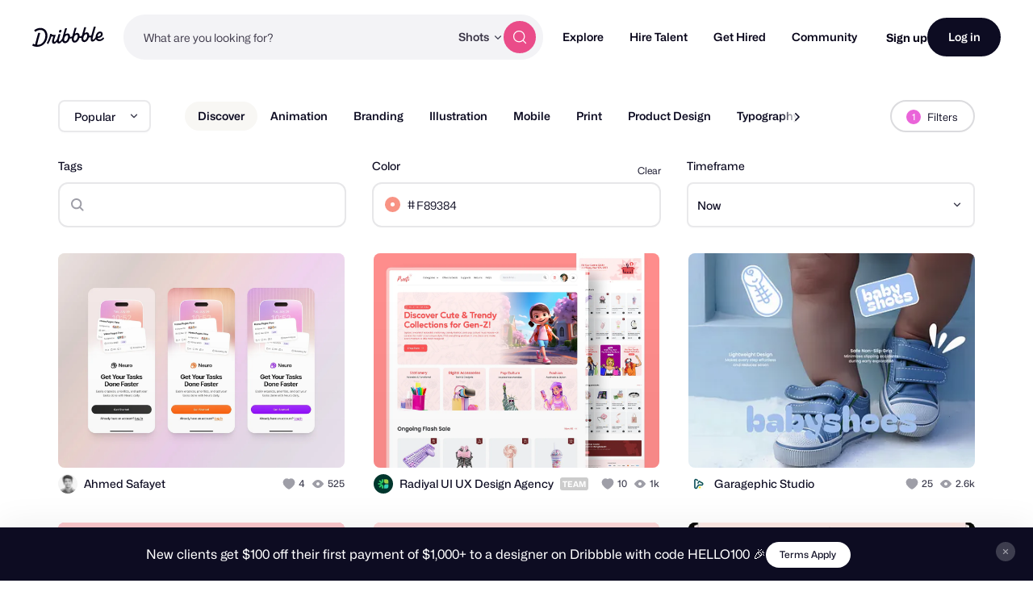

--- FILE ---
content_type: application/javascript
request_url: https://cdn.dribbble.com/assets/vite/assets/site-nav-52b1c9c4.js
body_size: 1242
content:
import{t as l}from"./throttle-85cbf46d.js";import{o as a}from"./animation-7e2d11a2.js";import{S as u}from"./site-nav-autocomplete-d4a68040.js";import{c as m,e as b}from"./expand-collapse-1ef905ba.js";const v={showAnnouncements(t=!0){const e=document.querySelector("[data-announcements]");e&&(e.classList.toggle("announcements--closed",!t),a(()=>{e.classList.toggle("announcements--visible",t)}))},nextAnnouncement(){const t=document.querySelector("[data-announcement]:not(.announcement--hidden)");if(!t)return;fetch(t.getAttribute("data-announcement"),{method:"POST"});const e=t==null?void 0:t.nextElementSibling;if(!e){this.showAnnouncements(!1);return}t.classList.add("announcement--fade-out"),setTimeout(()=>{t.remove(),e.classList.remove("announcement--hidden"),e.classList.add("announcement--fade-out"),a(()=>{e.classList.remove("announcement--fade-out")})},300)},init(){const t=document.querySelector("[data-announcements]"),e=document.querySelector("[data-announcements-close]");!t||!e||(document.body.prepend(t),e.addEventListener("click",this.nextAnnouncement.bind(this)),a(()=>{this.showAnnouncements()}))}},g=()=>!window.matchMedia("(min-width: 790px)").matches,p=()=>!window.matchMedia("(min-width: 1205px)").matches,r=()=>{const t=document.body.hasAttribute("data-site-nav-mobile-menu-open"),e=!!document.querySelector("[data-site-nav-popover-toggled]");document.body.toggleAttribute("data-site-nav-lock-scroll",t||e)},A={init({isFramer:t=!1}={}){this.bindStickySearch(),this.bindMobileMenu(),this.setupAutocompleteSearch(),this.bindMobilePopovers(),this.bindSubnavPositioning(),v.init(),t&&(this.fadeInDynamicContent("site-nav"),this.fadeInDynamicContent("site-footer"))},setupAutocompleteSearch(){document.querySelectorAll("[data-nav-autocomplete-container]").forEach(e=>{e.siteNavAutocomplete=new u(e)})},bindStickySearch(){const t=l(()=>{const o=window.scrollY>40;document.body.toggleAttribute("data-site-nav-scrolled",o)},20);document.addEventListener("scroll",t,{passive:!0});const e=document.querySelector("[data-site-nav-search-btn]");e==null||e.addEventListener("click",()=>{document.body.toggleAttribute("data-site-nav-search-open")})},bindMobileMenu(){const t=document.querySelector("[data-site-nav-burger]");if(!t)return;const e=(n=void 0)=>{document.body.toggleAttribute("data-site-nav-mobile-menu-open",n),r()};t.addEventListener("click",n=>{n.preventDefault(),e()}),document.querySelectorAll("[data-site-nav-sub-trigger]").forEach(n=>{n.addEventListener("click",i=>{if(!p())return;i.preventDefault();const s=n.nextElementSibling;s.hasAttribute("data-expanded")?m(s):b(s)})}),document.body.addEventListener("click",n=>{const i=n.target.closest("[data-site-nav-burger]"),s=n.target.closest("[data-site-nav-main]");i||s||e(!1)})},bindMobilePopovers(){const t=document.querySelectorAll("[data-site-nav-popover-trigger]"),e=(o,n=void 0)=>{o.toggleAttribute("data-site-nav-popover-toggled",n),r()};t.forEach(o=>{const n=o.nextElementSibling;n&&(o.addEventListener("click",i=>{g()&&(i.preventDefault(),e(n))}),document.body.addEventListener("click",i=>{const s=o.contains(i.target)||i.target===o,c=n.contains(i.target)&&i.target!==n;s||c||e(n,!1)}))})},bindSubnavPositioning(){document.querySelectorAll("[data-site-nav-sub-trigger]").forEach(e=>{e.addEventListener("mouseenter",()=>{const o=e.nextElementSibling;if(!o)return;const n=e.getBoundingClientRect(),i=o.getBoundingClientRect(),s=window.innerWidth,c=16,d=n.left+i.width+c>s;o.style.setProperty("--site-nav-sub-right-offset",d?"0":"auto")})})},fadeInDynamicContent(t){const e=document.querySelector(`[data-${t}]`);e&&a(()=>{e.classList.add(`${t}--loaded`)})},enableHiddenSearchMode(t){if(!t)return;new IntersectionObserver(o=>{o.forEach(n=>{const i=!n.isIntersecting&&n.boundingClientRect.top<0;document.body.setAttribute("data-site-nav-hide-search",!i)})},{root:null,threshold:[0]}).observe(t)}};export{A as S};
//# sourceMappingURL=site-nav-52b1c9c4.js.map


--- FILE ---
content_type: application/javascript
request_url: https://cdn.dribbble.com/assets/packs/js/32.f88a96e6a92f2394c172.js
body_size: 700
content:
(window.webpackJsonp=window.webpackJsonp||[]).push([[32,34],{137:function(n,t,i){var r=i(30),e=i(257),o=i(160),u=Math.max,a=Math.min;n.exports=function(n,t,i){var f,c,v,s,p,l,d=0,x=!1,m=!1,g=!0;if("function"!=typeof n)throw new TypeError("Expected a function");function w(t){var i=f,r=c;return f=c=void 0,d=t,s=n.apply(r,i)}function h(n){var i=n-l;return void 0===l||i>=t||i<0||m&&n-d>=v}function y(){var n=e();if(h(n))return T(n);p=setTimeout(y,function(n){var i=t-(n-l);return m?a(i,v-(n-d)):i}(n))}function T(n){return p=void 0,g&&f?w(n):(f=c=void 0,s)}function b(){var n=e(),i=h(n);if(f=arguments,c=this,l=n,i){if(void 0===p)return function(n){return d=n,p=setTimeout(y,t),x?w(n):s}(l);if(m)return clearTimeout(p),p=setTimeout(y,t),w(l)}return void 0===p&&(p=setTimeout(y,t)),s}return t=o(t)||0,r(i)&&(x=!!i.leading,v=(m="maxWait"in i)?u(o(i.maxWait)||0,t):v,g="trailing"in i?!!i.trailing:g),b.cancel=function(){void 0!==p&&clearTimeout(p),d=0,f=l=c=p=void 0},b.flush=function(){return void 0===p?s:T(e())},b}},160:function(n,t,i){var r=i(164),e=i(30),o=i(31),u=/^[-+]0x[0-9a-f]+$/i,a=/^0b[01]+$/i,f=/^0o[0-7]+$/i,c=parseInt;n.exports=function(n){if("number"==typeof n)return n;if(o(n))return NaN;if(e(n)){var t="function"==typeof n.valueOf?n.valueOf():n;n=e(t)?t+"":t}if("string"!=typeof n)return 0===n?n:+n;n=r(n);var i=a.test(n);return i||f.test(n)?c(n.slice(2),i?2:8):u.test(n)?NaN:+n}},164:function(n,t,i){var r=i(165),e=/^\s+/;n.exports=function(n){return n?n.slice(0,r(n)+1).replace(e,""):n}},165:function(n,t){var i=/\s/;n.exports=function(n){for(var t=n.length;t--&&i.test(n.charAt(t)););return t}},257:function(n,t,i){var r=i(19);n.exports=function(){return r.Date.now()}},375:function(n,t,i){var r=i(137),e=i(30);n.exports=function(n,t,i){var o=!0,u=!0;if("function"!=typeof n)throw new TypeError("Expected a function");return e(i)&&(o="leading"in i?!!i.leading:o,u="trailing"in i?!!i.trailing:u),r(n,t,{leading:o,maxWait:t,trailing:u})}}}]);

--- FILE ---
content_type: application/javascript
request_url: https://cdn.dribbble.com/assets/vite/assets/site-footer-d4d6d040.js
body_size: 138
content:
document.addEventListener("click",e=>{e.target.closest("[data-sl-dialog-show]")&&document.querySelector(`sl-dialog#${e.target.dataset.slDialogShow}`).show(),e.target.closest("[data-sl-dialog-hide]")&&e.target.closest("sl-dialog").hide()});const t={init({isFramer:e=!1}={}){this.bindFooterMarqueeScroll()},bindFooterMarqueeScroll(){const e=document.querySelector("[data-site-footer-marquee]");e&&e.addEventListener("scroll",()=>{e.scrollLeft>0&&e.classList.add("site-footer-marquee--scrolled")})}};export{t as S};
//# sourceMappingURL=site-footer-d4d6d040.js.map


--- FILE ---
content_type: application/javascript
request_url: https://cdn.dribbble.com/assets/vite/assets/application-8310535d.js
body_size: 14352
content:
import"./portfolio-new-85e3e7e0.js";import{g as oe}from"./request-235ed369.js";import{I as S,t as v}from"./internal-tracking-7b9879e6.js";import{D as me}from"./drb-toast-helpers-b5930a70.js";import{c as he}from"./v2-check-circle-974aa791.js";import{S as pe}from"./site-footer-d4d6d040.js";import{A as ce}from"./index-dad263bb.js";import{G as fe}from"./google-sign-in-0d0b03f1.js";import{P as E}from"./form-validation-58394433.js";import{b as de}from"./contact-info-detection-helpers-88c9e017.js";import{c as j,e as be}from"./expand-collapse-1ef905ba.js";import{i as le,c as Se,s as b}from"./index-e6a38f2b.js";import{D as y}from"./drb-confirm-helpers-15e164fa.js";import{D as ve}from"./drb-dialog-helpers-d57d0657.js";import{f as V,s as q}from"./pricing-03f3c7e1.js";import{A as ue}from"./ai-input-b578be4b.js";import{F as N}from"./form-handler-26ec29e5.js";import{a as L}from"./v2-alert-pink-5610c78e.js";import{c as $}from"./check-verified-654e50fe.js";import{S as ge}from"./screen-transitions-928a9f1a.js";import{_ as ye}from"./preload-helper-b857222e.js";import{F as De}from"./flickity-7e21c332.js";import{P as Ae,a as we}from"./photoswipe-fe6228ab.js";import{a as qe}from"./media-37c7c646.js";import{P as ke}from"./project-cost-breakdown-376826b2.js";import{S as Ie}from"./site-nav-52b1c9c4.js";/* empty css                           */import"./unsafe-html-c2c7ba68.js";import"./chunk.6CTB5ZDJ-ecd2c56f.js";import"./throttle-85cbf46d.js";import"./_commonjsHelpers-de833af9.js";import"./debounce-959f1a12.js";import"./isSymbol-6952c342.js";import"./animation-7e2d11a2.js";import"./isArray-3daaf384.js";import"./js.cookie-edb2da2a.js";import"./tiptap-extension-underline.esm-3123e256.js";import"./file-upload-64945b21.js";import"./index-ec1be37d.js";import"./axios-8f19e258.js";import"./axios_helper-9d9ca16a.js";import"./string-b2a8167b.js";import"./url-36a92b4e.js";import"./site-nav-autocomplete-d4a68040.js";const u={config:{},run(){this.getController().processElements()},process(...e){for(const t of e)this.getController().processElement(t);return e.length},getController(){return this.controller?this.controller:this.controller=new u.Controller}};u.config.useFormat24=!1,u.config.i18n={en:{date:{dayNames:["Sunday","Monday","Tuesday","Wednesday","Thursday","Friday","Saturday"],abbrDayNames:["Sun","Mon","Tue","Wed","Thu","Fri","Sat"],monthNames:["January","February","March","April","May","June","July","August","September","October","November","December"],abbrMonthNames:["Jan","Feb","Mar","Apr","May","Jun","Jul","Aug","Sep","Oct","Nov","Dec"],yesterday:"yesterday",today:"today",tomorrow:"tomorrow",on:"on {date}",formats:{default:"%b %e, %Y",thisYear:"%b %e"}},time:{am:"am",pm:"pm",singular:"a {time}",singularAn:"an {time}",elapsed:"{time} ago",second:"second",seconds:"seconds",minute:"minute",minutes:"minutes",hour:"hour",hours:"hours",formats:{default:"%l:%M%P",default_24h:"%H:%M"}},datetime:{at:"{date} at {time}",formats:{default:"%B %e, %Y at %l:%M%P %Z",default_24h:"%B %e, %Y at %H:%M %Z"}}}},u.config.locale="en",u.config.defaultLocale="en",u.config.timerInterval=6e4;const Me=!isNaN(Date.parse("2011-01-01T12:00:00-05:00"));u.parseDate=e=>(e=e.toString(),Me||(e=function(t){const s=t.match(Te);if(s){let r;const[i,a,n,o,d,c,l,g]=s;return g!=="Z"&&(r=g.replace(":","")),`${a}/${n}/${o} ${d}:${c}:${l} GMT${[r]}`}}(e)),new Date(Date.parse(e)));const Te=/^(\d{4})-(\d{2})-(\d{2})T(\d{2}):(\d{2}):(\d{2})(Z|[-+]?[\d:]+)$/;u.elementMatchesSelector=(()=>{const e=document.documentElement,t=e.matches||e.matchesSelector||e.webkitMatchesSelector||e.mozMatchesSelector||e.msMatchesSelector;return(s,r)=>{if((s==null?void 0:s.nodeType)===Node.ELEMENT_NODE)return t.call(s,r)}})();const{config:C}=u,{i18n:Ce}=C;u.getI18nValue=(e="",t={locale:C.locale})=>{const{locale:s}=t;return function(i,a){let n=i;for(var o of Array.from(a.split("."))){if(!n[o])return null;n=n[o]}return n}(Ce[s],e)||(s!==C.defaultLocale?u.getI18nValue(e,{locale:C.defaultLocale}):void 0)},u.translate=(e,t={},s)=>{let r=u.getI18nValue(e,s);for(const i in t){const a=t[i];r=r.replace(`{${i}}`,a)}return r};const{getI18nValue:T,translate:B}=u,W=typeof(Intl==null?void 0:Intl.DateTimeFormat)=="function",R={"Central European Standard Time":"CET","Central European Summer Time":"CEST","China Standard Time":"CST","Israel Daylight Time":"IDT","Israel Standard Time":"IST","Moscow Standard Time":"MSK","Peru Standard Time":"PET","Philippine Standard Time":"PHT","Singapore Standard Time":"SGT","Western Indonesia Time":"WIB"};u.knownEdgeCaseTimeZones=R,u.strftime=(()=>{const e=(r,i)=>{const a=r.getDay(),n=r.getDate(),o=r.getMonth(),d=r.getFullYear(),c=r.getHours(),l=r.getMinutes(),g=r.getSeconds();return i.replace(/%(-?)([%aAbBcdeHIlmMpPSwyYZ])/g,(p,m,I)=>{switch(I){case"%":return"%";case"a":return T("date.abbrDayNames")[a];case"A":return T("date.dayNames")[a];case"b":return T("date.abbrMonthNames")[o];case"B":return T("date.monthNames")[o];case"c":return r.toString();case"d":return t(n,m);case"e":return n;case"H":return t(c,m);case"I":return t(e(r,"%l"),m);case"l":return c===0||c===12?12:(c+12)%12;case"m":return t(o+1,m);case"M":return t(l,m);case"p":return B("time."+(c>11?"pm":"am")).toUpperCase();case"P":return B("time."+(c>11?"pm":"am"));case"S":return t(g,m);case"w":return a;case"y":return t(d%100,m);case"Y":return d;case"Z":return function(D){let P,U,_;return(U=function(M){return Object.keys(R).find(A=>W?new Date(M).toLocaleString("en-US",{timeZoneName:"long"}).includes(A):M.toString().includes(A))}(D))?R[U]:(_=s(D,{allowGMT:!1}))||(_=function(M){const A=M.toString();let w;if((w=A.match(/\(([\w\s]+)\)$/))!=null){const F=w[1];return/\s/.test(F)?F.match(/\b(\w)/g).join(""):F}if((w=A.match(/(\w{3,4})\s\d{4}$/))!=null||(w=A.match(/(UTC[\+\-]\d+)/))!=null)return w[1]}(D))?_:(P=s(D,{allowGMT:!0}))?P:""}(r)}})};function t(r,i){return i==="-"?r:`0${r}`.slice(-2)}function s(r,{allowGMT:i}){if(W){const a=new Date(r).toLocaleString("en-US",{timeZoneName:"short"}).split(" ").pop();if(i||!a.includes("GMT"))return a}}return e})(),u.CalendarDate=class{static fromDate(e){return new this(e.getFullYear(),e.getMonth()+1,e.getDate())}static today(){return this.fromDate(new Date)}constructor(e,t,s){this.date=new Date(Date.UTC(e,t-1)),this.date.setUTCDate(s),this.year=this.date.getUTCFullYear(),this.month=this.date.getUTCMonth()+1,this.day=this.date.getUTCDate(),this.value=this.date.getTime()}equals(e){return(e==null?void 0:e.value)===this.value}is(e){return this.equals(e)}isToday(){return this.is(this.constructor.today())}occursOnSameYearAs(e){return this.year===(e==null?void 0:e.year)}occursThisYear(){return this.occursOnSameYearAs(this.constructor.today())}daysSince(e){if(e)return(this.date-e.date)/864e5}daysPassed(){return this.constructor.today().daysSince(this)}};const{strftime:H,translate:h,getI18nValue:O,config:Ee}=u;u.RelativeTime=class{constructor(e){this.date=e,this.calendarDate=u.CalendarDate.fromDate(this.date)}toString(){let e,t;return(t=this.toTimeElapsedString())?h("time.elapsed",{time:t}):(e=this.toWeekdayString())?(t=this.toTimeString(),h("datetime.at",{date:e,time:t})):h("date.on",{date:this.toDateString()})}toTimeOrDateString(){return this.calendarDate.isToday()?this.toTimeString():this.toDateString()}toTimeElapsedString(){let e;const t=new Date().getTime()-this.date.getTime(),s=Math.round(t/1e3),r=Math.round(s/60),i=Math.round(r/60);return t<0?null:s<10?(e=h("time.second"),h("time.singular",{time:e})):s<45?`${s} ${h("time.seconds")}`:s<90?(e=h("time.minute"),h("time.singular",{time:e})):r<45?`${r} ${h("time.minutes")}`:r<90?(e=h("time.hour"),h("time.singularAn",{time:e})):i<24?`${i} ${h("time.hours")}`:""}toWeekdayString(){switch(this.calendarDate.daysPassed()){case 0:return h("date.today");case 1:return h("date.yesterday");case-1:return h("date.tomorrow");case 2:case 3:case 4:case 5:case 6:return H(this.date,"%A");default:return""}}toDateString(){const e=this.calendarDate.occursThisYear()?O("date.formats.thisYear"):O("date.formats.default");return H(this.date,e)}toTimeString(){const e=Ee.useFormat24?"default_24h":"default";return H(this.date,O(`time.formats.${e}`))}};const{elementMatchesSelector:Le}=u;u.PageObserver=class{constructor(e,t){this.selector=e,this.callback=t,this.processMutations=this.processMutations.bind(this),this.processInsertion=this.processInsertion.bind(this)}start(){this.started||(this.observeWithMutationObserver()||this.observeWithMutationEvent(),this.started=!0)}observeWithMutationObserver(){return typeof MutationObserver<"u"&&MutationObserver!==null?(new MutationObserver(this.processMutations).observe(document.documentElement,{childList:!0,subtree:!0}),!0):!1}observeWithMutationEvent(){return addEventListener("DOMNodeInserted",this.processInsertion,!1),!0}findSignificantElements(e){const t=[];return(e==null?void 0:e.nodeType)===Node.ELEMENT_NODE&&(Le(e,this.selector)&&t.push(e),t.push(...Array.from(e.querySelectorAll(this.selector)||[]))),t}processMutations(e){const t=[];for(const s of e)if(s.type==="childList")for(const r of s.addedNodes)t.push(...this.findSignificantElements(r)||[]);this.notify(t)}processInsertion(e){const t=this.findSignificantElements(e.target);this.notify(t)}notify(e){(e==null?void 0:e.length)>0&&typeof this.callback=="function"&&this.callback(e)}};const{parseDate:Pe,strftime:Y,getI18nValue:_e,config:x}=u,Z="time[data-local]:not([data-localized])",J=e=>e.setAttribute("data-localized",""),k=e=>new u.RelativeTime(e);u.Controller=class{constructor(){this.processElements=this.processElements.bind(this),this.pageObserver=new u.PageObserver(Z,this.processElements)}start(){this.started||(this.processElements(),this.startTimer(),this.pageObserver.start(),this.started=!0)}startTimer(){let e;(e=x.timerInterval)&&(this.timer||(this.timer=setInterval(this.processElements,e)))}processElements(e){e||(e=document.querySelectorAll(Z));for(const t of Array.from(e))this.processElement(t);return e.length}processElement(e){const t=e.getAttribute("datetime"),s=e.getAttribute("data-local"),r=x.useFormat24&&e.getAttribute("data-format24")||e.getAttribute("data-format"),i=Pe(t);if(!isNaN(i)){if(!e.hasAttribute("title")){const a=x.useFormat24?"default_24h":"default",n=Y(i,_e(`datetime.formats.${a}`));e.setAttribute("title",n)}(a=>{a.setAttribute("data-processed-at",new Date().toISOString())})(e),e.textContent=(()=>{switch(s){case"time":return J(e),Y(i,r);case"date":return J(e),k(i).toDateString();case"time-ago":return k(i).toString();case"time-or-date":return k(i).toTimeOrDateString();case"weekday":return k(i).toWeekdayString();case"weekday-or-date":return k(i).toWeekdayString()||k(i).toDateString()}})()}}};let X=!1;function G(){u.getController().start()}u.start=()=>{var e;X?u.run():(X=!0,typeof MutationObserver<"u"&&MutationObserver!==null||(document.attachEvent?document.readyState==="complete":document.readyState!=="loading")?G():(e=G,typeof requestAnimationFrame=="function"?requestAnimationFrame(e):setTimeout(e,17)))},u.processing=()=>u.getController().started,window.LocalTime===u&&u.start();const Fe={init(){this.bindEvents()},bindEvents(){document.addEventListener("click",e=>{const t=e.target.closest("[data-resume-user-card] [data-bookmark]"),s=e.target.closest("[data-extra-skills-btn]");t&&this.bookmarkUser(t),s&&this.toggleExtraSkills(e),this.handleProfileRedirect(e)})},handleProfileRedirect(e){var i,a;const t=(i=e.target.closest("[data-profile-path]"))==null?void 0:i.getAttribute("data-profile-path"),s=(a=e.target.closest("[data-resume-user-card][data-id]"))==null?void 0:a.getAttribute("data-id"),r=!!e.target.closest("a, input, button, label, drb-tooltip");!t||!s||r||(S.trackSearchProfileClicked(s,e.target),v("ProfileClicked",{userID:s}),window.open(t,"_blank").focus())},toggleExtraSkills(e){const t=e.target.closest("[data-resume-user-card-footer]"),s=t==null?void 0:t.querySelectorAll("[data-skills-item]"),r=e.target.closest("[data-extra-skills-btn]"),i=r==null?void 0:r.querySelector("[data-extra-skills-text-count]"),a=r==null?void 0:r.querySelector("[data-skills-text-hide]");s.forEach(n=>{n.classList.toggle("display-flex")}),i==null||i.classList.toggle("display-none"),a==null||a.classList.toggle("display-none")},async bookmarkUser(e){var l,g,p;if(!(((p=(g=(l=window.Dribbble)==null?void 0:l.JsConfig)==null?void 0:g.user)==null?void 0:p.isLoggedIn)||!1))return;const s=e.closest("[data-resume-user-card]"),r=s==null?void 0:s.getAttribute("data-username"),i=s==null?void 0:s.getAttribute("data-display-name"),a=s==null?void 0:s.getAttribute("data-saved-search-id");if(!r)return;const n=!e.hasAttribute("data-bookmarked"),o=a?`/client_app/talent/saved_searches/${a}/bookmarks/${r}`:`/client_app/talent/bookmarks/${r}`,c={path:n?"/client_app/talent/bookmarks":o,method:n?"POST":"DELETE",body:JSON.stringify({userId:r})};try{e.classList.add("btn2--loading");const{path:m,method:I,body:D}=c;if(!(await fetch(m,{method:I,body:D,headers:{"Content-Type":"application/json","X-CSRF-Token":oe(),"X-Requested-With":"XMLHttpRequest"}})).ok)throw new Error("Something went wrong");e.toggleAttribute("data-bookmarked",n),e.classList.toggle("btn2--icon-expand-animation",n),n&&(me.open({title:"Designer Saved",messageHtml:`<span>${i||r} was saved to your <a href="/designers/bookmarks">Saved Designers</a></span>`,iconHtml:he,variant:"success",duration:5e3}),S.trackSearchDesignerBookmarked(s.getAttribute("data-id"),s))}catch{Dribbble.EventBus.$emit("siteNotifications:add",{title:"Error updating bookmark",id:"update-bookmark"})}finally{e.classList.remove("btn2--loading")}}};Fe.init();document.addEventListener("submit",e=>{if(e.target.closest("form[data-on-submit-update-dom]")){const t=e.target,s=document.querySelector(t.dataset.onSubmitUpdateDom);if(s){e.preventDefault();const r=new FormData(t);fetch(t.action,{method:r.get("_method")||t.method,body:r,headers:{"X-Requested-With":"XMLHttpRequest"}}).then(i=>i.text()).then(i=>{s.outerHTML=i}).catch(i=>{var a;return(a=Dribbble==null?void 0:Dribbble.Notify)==null?void 0:a.error(i)})}}});const Ve=`<svg width="72" height="72" viewBox="0 0 72 72" fill="none" xmlns="http://www.w3.org/2000/svg">
  <path data-rotate="true"
    d="M26.3879 15.4262C27.91 11.2234 33.313 10.0749 36.413 13.2953L36.5991 13.4886C38.3908 15.3498 41.1684 15.8646 43.5081 14.7691L43.751 14.6553C47.7993 12.7598 52.4318 15.7682 52.3467 20.2374L52.3416 20.5056C52.2924 23.0887 53.8924 25.4167 56.3216 26.2965L56.5738 26.3879C60.7766 27.91 61.9251 33.313 58.7047 36.413L58.5114 36.5991C56.6502 38.3908 56.1354 41.1684 57.2309 43.5081L57.3447 43.751C59.2402 47.7993 56.2318 52.4318 51.7626 52.3467L51.4944 52.3416C48.9113 52.2924 46.5833 53.8924 45.7035 56.3216L45.6121 56.5738C44.09 60.7766 38.687 61.9251 35.587 58.7047L35.401 58.5114C33.6092 56.6502 30.8316 56.1354 28.4919 57.2309L28.249 57.3447C24.2007 59.2402 19.5682 56.2318 19.6533 51.7626L19.6584 51.4944C19.7076 48.9113 18.1076 46.5833 15.6784 45.7035L15.4262 45.6121C11.2234 44.09 10.075 38.687 13.2953 35.587L13.4886 35.4009C15.3499 33.6092 15.8646 30.8316 14.7691 28.4919L14.6553 28.249C12.7598 24.2007 15.7682 19.5682 20.2374 19.6533L20.5056 19.6584C23.0887 19.7076 25.4167 18.1076 26.2965 15.6784L26.3879 15.4262Z"
    fill="#ea4c89" />
  <path
    d="M44.9415 35.2704C44.9415 39.9345 41.1605 43.7154 36.4964 43.7154C35.4266 43.7154 34.4033 43.5165 33.4614 43.1536C33.2891 43.0873 33.203 43.0541 33.1346 43.0383C33.0672 43.0228 33.0185 43.0163 32.9494 43.0137C32.8792 43.011 32.8021 43.019 32.6481 43.0349L27.5602 43.5608C27.0751 43.611 26.8325 43.636 26.6895 43.5488C26.5648 43.4727 26.48 43.3458 26.4574 43.2016C26.4314 43.036 26.5473 42.8215 26.7791 42.3924L28.4042 39.3844C28.538 39.1367 28.605 39.0129 28.6353 38.8938C28.6652 38.7762 28.6724 38.6913 28.6629 38.5704C28.6532 38.4478 28.5994 38.2884 28.4919 37.9695C28.2063 37.1219 28.0514 36.2143 28.0514 35.2704C28.0514 30.6063 31.8324 26.8254 36.4964 26.8254C41.1605 26.8254 44.9415 30.6063 44.9415 35.2704Z"
    stroke="white" stroke-width="2" stroke-linecap="round" stroke-linejoin="round" />
</svg>`;class Re{constructor(t,s){this.messageDialog=t,this.projectDetailsAiInstance=this.initProjectDetailsAiInput(),this.messageDialogHelper=s,!(!this.messageDialog||!this.projectDetailsAiInstance||!this.messageDialogHelper)&&(this.initHelpMeStartForm(),this.bindImproveWhatIWrote(),this.bindRevertButton())}initProjectDetailsAiInput(){var i;const t=this.messageDialog.querySelector("[data-project-details-input]"),s=t==null?void 0:t.closest("[data-write-with-ai-wrapper]"),r=(i=s==null?void 0:s.querySelector("turbo-cable-stream-source"))==null?void 0:i.getAttribute("data-request-id");return!t||!r?(console.error("Missing required parameters: projectDetailsInput or requestId"),null):new ue({contextElement:s,input:t,requestId:r,onError:(a,{action:n})=>{console.error("AI generation error:",a),n==="build_project_request"&&this.showHelpMeStartPanel(!0),y.open({title:"Something went wrong. Please try again.",iconHtml:L,centered:!0,cancelText:"",confirmText:"Close"})}})}initHelpMeStartForm(){var i;const t=this.messageDialog.querySelector("form[data-help-me-start-request-form]");if(!t)return;const s=new N(t,{onBeforeSubmit:a=>{const n=t.getAttribute("data-help-me-start-request-path");return this.showHelpMeStartPanel(!1),this.projectDetailsAiInstance.generateContent("build_project_request",n,{notes:"",...a}),!1},arrayFields:["styles"]}),r=t.querySelector("[data-styles-select]");(i=s.pristineValidation)==null||i.addValidator(r,a=>a.length>0&&a.length<=3,"Please select between 1 and 3 categories")}bindImproveWhatIWrote(){const t=this.projectDetailsAiInstance.contextElement.querySelector('[data-ai-action="improve"]');t==null||t.addEventListener("click",s=>{var o;const r=s.target.closest("form");if(!((o=r==null?void 0:r.pristineValidation)!=null&&o.validate(this.projectDetailsAiInstance.input)))return;const i=r.getAttribute("data-ai-request-path"),a=r.getAttribute("data-designer-name"),n={input_text:this.projectDetailsAiInstance.input.value,designer_name:a};this.projectDetailsAiInstance.generateContent("improve_project_request",i,n)})}bindRevertButton(){const t=this.messageDialog.querySelector("[data-ai-input-revert-button]");t==null||t.addEventListener("click",()=>this.projectDetailsAiInstance.revertContent())}showHelpMeStartPanel(t){this.messageDialogHelper.setActiveTab(t?"help-me-start":"message")}}const He={init(){this.bindListeners(),this.openAndRestoreDraft()},getClosestMessageDialog(e){return e.closest("drb-dialog#message-dialog")},bindListeners(){this.bindMessageInputSync(),this.bindBriefSelect(),this.bindTabNavigation(),this.bindFormValidation(),this.bindAuthFlow(),this.bindTrackingListeners(),this.initAiInputs()},initAiInputs(){document.addEventListener("drb-dialog-content-updated",e=>{const t=e.target.closest("drb-dialog#message-dialog");t&&new Re(t,this)})},bindTabNavigation(){document.addEventListener("click",e=>{var s;const t=(s=e.target.closest("[data-message-dialog-tab]"))==null?void 0:s.getAttribute("data-message-dialog-tab");t&&this.setActiveTab(t)})},setActiveTab(e){var t;document.querySelectorAll("drb-dialog#message-dialog [data-message-dialog-tab]").forEach(s=>{s.classList.toggle("active",e===s.getAttribute("data-message-dialog-tab"))}),(t=document.querySelector("drb-dialog#message-dialog [data-active-tab]"))==null||t.setAttribute("data-active-tab",e)},bindMessageInputSync(){document.addEventListener("input",e=>{const t=this.getClosestMessageDialog(e.target);if(!t)return;const s=t.querySelectorAll("#message-dialog-message, #message-dialog-details");if(!Array.from(s).includes(e.target))return;s.forEach(i=>{i.value=e.target.value});const r=t.querySelector("[data-message-auth-preview]");r&&(r.textContent=e.target.value.slice(0,150))})},bindBriefSelect(){document.addEventListener("change",async e=>{const t=this.getClosestMessageDialog(e.target),s=e.target.closest("[data-message-dialog-brief-select]"),r=s==null?void 0:s.value;if(!t||!r)return;const i=new URL(t.remoteUrl,window.location.origin);i.searchParams.set("project_brief_id",r),t.remoteUrl=i.toString(),await t.fetchRemoteUrl(!0),t.hasRemoteError=!1})},bindFormValidation(){document.addEventListener("drb-dialog-content-updated",e=>{const t=this.getClosestMessageDialog(e.target);t&&(t.querySelectorAll("[data-message-dialog-form]").forEach(s=>{s.pristineValidation=E(s),this.bindBudgetFieldLogic(s),this.bindProjectEstimateFields(s),de(s)}),this.clearDraft())}),document.addEventListener("submit",e=>{var r,i,a,n;const t=e.target.closest("[data-message-dialog-form]"),s=(a=(i=(r=window.Dribbble)==null?void 0:r.JsConfig)==null?void 0:i.user)==null?void 0:a.isLoggedIn;if(t)if(e.preventDefault(),!t.hasAttribute("is-submitting")&&((n=t.pristineValidation)!=null&&n.validate()))le("loggedOutMessageFlow")&&!s?(this.saveDraft(),this.setActiveTab("auth")):this.submitForm(t);else{this.clearDraftSendingMessageState();const o=t==null?void 0:t.querySelector(".has-validation-error");o==null||o.scrollIntoView({behavior:"smooth",block:"nearest"})}})},bindBudgetFieldLogic(e){var i,a;const t=e.querySelector("[data-project-budget]"),s=e.querySelector("[data-project-budget-unsure]");if(!t||!s)return;t.addEventListener("input",()=>{t.value=V(t.value,{maximumFractionDigits:0})}),t.value&&(t.value=V(t.value,{maximumFractionDigits:0}));const r=Number(t.getAttribute("data-project-budget-min-cost"));(i=e.pristineValidation)==null||i.addValidator(t,n=>s.checked?!0:(q(n)||0)>=r,`Budget must be at least $${r}`,1,!0),(a=e.pristineValidation)==null||a.addValidator(t,n=>s.checked?!0:!!(n!=null&&n.length),"Please enter your budget.",2,!0),s.addEventListener("change",()=>{var n;t.toggleAttribute("disabled",s.checked),t.value="",s.checked&&((n=e.pristineValidation)==null||n.validate(t)),t.pristine&&(t.pristine.hasValidated=!1)})},bindProjectEstimateFields(e){var a,n;const t=e.querySelector("[data-estimate-min-input]"),s=e.querySelector("[data-estimate-max-input]");if(!t||!s)return;const r=q(t.getAttribute("data-estimate-min-cost"))||10,i=`Minimum cost estimate is $${r}`;(a=e.pristineValidation)==null||a.addValidator(t,o=>(q(o)||0)>=r,i,1,!0),(n=e.pristineValidation)==null||n.addValidator(s,o=>{const d=q(t.value)||0,c=q(o)||0;return o!=null&&o.length?c>d:!0},"Max must be greater than Min",1,!0),[s,t].forEach(o=>{o.addEventListener("input",()=>{o.value=V(o.value,{maximumFractionDigits:0})})})},bindTrackingListeners(){document.addEventListener("drb-dialog-content-updated",e=>{var i;const t=this.getClosestMessageDialog(e.target);if(!t)return;const s=t.querySelector("[data-message-dialog-form]"),r=(i=s==null?void 0:s.querySelector("input[name='engagement[recipient_id]']"))==null?void 0:i.value;r&&(S.trackSearchMessageModalDisplayed(r,t),v("MessageModalDisplayed",{userId:r}))})},bindAuthFlow(){document.addEventListener("drb-dialog-content-updated",e=>{const t=this.getClosestMessageDialog(e.target);if(!t)return;t.querySelectorAll("[data-message-auth-container] [data-screen]").forEach(r=>ce.initScreen(r))}),document.addEventListener("auth-screen-injected",e=>{const t=this.getClosestMessageDialog(e.target),s=e.target,r=s==null?void 0:s.getAttribute("data-screen"),i=s==null?void 0:s.querySelector("form[data-auth-form]"),a=i==null?void 0:i.querySelector("[data-skip-profile-button]"),n=i==null?void 0:i.querySelector("[data-submit]");if(!t||r!=="auth-profile"||!i)return;const o=document.createElement("input");o.type="hidden",o.name="end_of_flow",o.value="true";const d=document.createElement("input");d.type="hidden",d.name="intentions",d.value="hire",i.appendChild(o),i.appendChild(d),a&&(a.addEventListener("click",c=>{c.preventDefault(),i.requestSubmit()}),a.removeAttribute("data-screen-transition"),a.textContent="Skip and Send Message"),n&&(n.textContent="Send Message")})},async submitForm(e){var o,d;const t="Failed to send message",s=e.querySelector("[data-message-dialog-submit]"),r=e.querySelector("[data-form-error]"),i=e.hasAttribute("data-reload-on-success"),a=c=>{e.toggleAttribute("is-submitting",c),s.disabled=c,s.classList.toggle("btn2--loading",c)},n=c=>{r&&(r.toggleAttribute("hidden",!c),r.innerText=c)};a(!0),n(null);try{const c=await fetch(e.getAttribute("action"),{method:"POST",body:this.getTransformedFormData(e),headers:{"X-Requested-With":"XMLHttpRequest"}}),l=await c.text();if(!c.ok){const I=c.status===422?l:t;throw new Error(I||t)}const g=(o=e.querySelector("[data-recipient-id-input]"))==null?void 0:o.value;g&&S.trackSearchUserMessaged(g);const p=e.closest("drb-dialog"),m=((d=p.querySelector("[data-message-id]"))==null?void 0:d.getAttribute("data-message-id"))||null;if(v("UserMessaged",{recipientId:g,messageID:m}),i){window.location.reload();return}l!=null&&l.includes("data-suggested-designers")?this.showSuggestedDesigners(p,l):p==null||p.setContent(l)}catch(c){const l=c instanceof Error?c.message:t;n(l),console.error(l,c)}finally{this.clearDraftSendingMessageState(),i||a(!1)}},getTransformedFormData(e){const t=new FormData(e);switch(["budget_dollars","message[cost_estimate_min]","message[cost_estimate_max]"].forEach(s=>{t.has(s)&&t.set(s,q(t.get(s)))}),e.getAttribute("data-message-dialog-form")){case"workRequest":t.set("engagement[budget_cents]",parseInt(t.get("budget_dollars")||0,10)*100),t.delete("budget_dollars");break}return t},showSuggestedDesigners(e,t){const s=e==null?void 0:e.querySelector("[data-message-success-container]"),r=e==null?void 0:e.querySelector("[data-message-dialog-form-content]");!r||!s||(s.innerHTML=t,s.toggleAttribute("hidden",!1),j(r),r.setAttribute("inert",""),this.bindToggleFormBtn(e),this.bindViewSentMessageBtn(e),this.rebindFormValidation(e),this.bindSendBulkRequest(e),this.bindMoreDesignersToggle(e))},bindMoreDesignersToggle(e){const t=e==null?void 0:e.querySelector("[data-more-designers-toggle]"),s=e==null?void 0:e.querySelector("[data-more-suggested-designers-list]");!t||!s||t==null||t.addEventListener("click",()=>{const r=t.querySelector('input[type="checkbox"]');s.querySelectorAll("[data-suggested-designer]").forEach(i=>{i.checked=r.checked})})},bindToggleFormBtn(e){const t=e==null?void 0:e.querySelector("[data-toggle-form-btn]"),s=e==null?void 0:e.querySelector("[data-message-dialog-form-content]");!e||!t||!s||t.addEventListener("click",()=>{s.hasAttribute("data-collapsed")?(be(s),t.textContent="Hide Message",s.removeAttribute("inert")):(j(s),t.textContent="Edit Message",s.setAttribute("inert",""))})},bindViewSentMessageBtn(e){var r;const t=e==null?void 0:e.querySelector("[data-view-sent-message-btn]"),s=((r=e==null?void 0:e.querySelector("[data-thread-path]"))==null?void 0:r.getAttribute("data-thread-path"))||"";!t||!s||t.addEventListener("click",()=>{window.location=s})},bindSendBulkRequest(e){const t=e.querySelector('[data-message-dialog-form="workRequest"]'),s=e==null?void 0:e.querySelector("[data-send-bulk-request]");!s||!e||!t||s.addEventListener("click",()=>{var r;!t.hasAttribute("is-submitting")&&((r=t.pristineValidation)!=null&&r.validate())&&this.sendBulkRequest(e)})},async sendBulkRequest(e){var d;const t=e.querySelector('[data-message-dialog-form="workRequest"]'),s=e.querySelector("[data-send-bulk-request]"),r=s==null?void 0:s.getAttribute("data-send-bulk-request");if(!t||!s||!r)return;const i=Array.from(t.querySelectorAll("[data-suggested-designer]:checked")).map(c=>c.value),a=this.getTransformedFormData(t),n=((d=e.querySelector("[data-message-id]"))==null?void 0:d.getAttribute("data-message-id"))||null;a.delete("engagement[recipient_id]"),i.forEach(c=>{a.append("engagement[recipient_id][]",c)}),a.set("engagement[message_id]",n);const o=c=>{t.toggleAttribute("is-submitting",c),s.disabled=c,s.classList.toggle("btn2--loading",c)};try{if(o(!0),!(await fetch(r,{method:"POST",body:a,headers:{"X-Requested-With":"XMLHttpRequest"}})).ok)throw new Error("Something went wrong. Please try again later.");e.close(),i.forEach(l=>{S.trackSearchUserMessaged(l),v("UserMessaged",{recipientId:l,parentMessageID:n})}),y.open({title:"Your messages have been sent!",iconHtml:$,centered:!0,cancelText:"Close",confirmText:""})}catch(c){o(!1),y.open({title:c,iconHtml:L,centered:!0,cancelText:"",confirmText:"Close"})}},rebindFormValidation(e){const t=e.querySelector('[data-message-dialog-form="workRequest"]');t&&(t.pristineValidation&&t.pristineValidation.destroy(),t.pristineValidation=E(t))},open(e,t={}){return e?ve.openRemote({url:`/messages/new?recipient_id=${e}`,dialogId:"message-dialog",nonModalMode:!0,...t}):null},saveDraft(){var a,n;const e=document.querySelector("drb-dialog#message-dialog"),t=!!((a=e==null?void 0:e.querySelector("[data-message-dialog-toggle]"))!=null&&a.checked),s=(n=e==null?void 0:e.querySelector("[data-recipient-id-input]"))==null?void 0:n.value;if(!e||!s)return;const r=["message[body]","engagement[project_details]","engagement[target_date]","budget_dollars"],i={isWorkRequest:t,recipientId:s,fields:{}};r.forEach(o=>{const d=e.querySelector(`form[data-message-dialog-form] [name="${o}"]`);d&&(i.fields[o]=d.value)}),localStorage.setItem("messageDraft",JSON.stringify(i))},openAndRestoreDraft(){var t,s,r;if((r=(s=(t=window.Dribbble)==null?void 0:t.JsConfig)==null?void 0:s.user)!=null&&r.isLoggedIn)try{const i=JSON.parse(localStorage.getItem("messageDraft"));if(!i)return;const{isWorkRequest:a,recipientId:n,fields:o}=i,d=`
        <div class="message-dialog-sending">
          ${Ve}
          <h3 class="type-title-s">Sending message...</h3>
        </div>
      `,c=this.open(n,{remoteLoadingSlotHtml:d,remoteInitialHeight:"fit-content",shouldResetIsFetching:!1});if(!c)return;c.addEventListener("drb-dialog-content-updated",()=>{setTimeout(()=>{const l=c.querySelector("[data-message-dialog-toggle]");l&&(l.checked=a),Object.entries(o).forEach(([g,p])=>{const m=c.querySelector(`form[data-message-dialog-form] [name="${g}"]`);m&&(m.value=p)}),setTimeout(()=>{const g=c.querySelector(`[data-message-dialog-form="${a?"workRequest":"message"}"]`);g==null||g.requestSubmit()},0)},0)},{once:!0})}catch(i){console.error("Failed to restore message draft:",i)}},clearDraftSendingMessageState(){const e=document.querySelector("drb-dialog#message-dialog");e&&(e.isFetchingRemote=!1)},clearDraft(){localStorage.removeItem("messageDraft")}};function f(e){var t;return((t=e==null?void 0:e.data)==null?void 0:t.type)==="drb-video"}class Oe{constructor(t,s){this.options=s,this.initLightboxEvents(t),t.on("init",()=>{this.initPswpEvents(t.pswp)})}initLightboxEvents(t){t.on("contentLoad",this.onContentLoad.bind(this)),t.on("contentDestroy",this.onContentDestroy.bind(this)),t.on("contentActivate",this.onContentActivate.bind(this)),t.on("contentDeactivate",this.onContentDeactivate.bind(this)),t.on("contentAppend",this.onContentAppend.bind(this)),t.on("contentResize",this.onContentResize.bind(this)),t.addFilter("isKeepingPlaceholder",this.isKeepingPlaceholder.bind(this)),t.addFilter("isContentZoomable",this.isContentZoomable.bind(this)),t.addFilter("useContentPlaceholder",this.useContentPlaceholder.bind(this)),t.addFilter("domItemData",(s,r,i)=>(s.type==="video"&&i&&(i.dataset.pswpVideoSources?s.videoSources=JSON.parse(i.dataset.pswpVideoSources):i.dataset.pswpVideoSrc?s.videoSrc=i.dataset.pswpVideoSrc:s.videoSrc=i.href),s))}initPswpEvents(t){t.on("pointerDown",s=>{const r=t.currSlide;if(f(r)&&this.options.preventDragOffset){const i=s.originalEvent;if(i.type==="pointerdown"){const n=Math.ceil(r.height*r.currZoomLevel)+r.bounds.center.y,o=i.pageY-t.offset.y;o>n-this.options.preventDragOffset&&o<n&&s.preventDefault()}}}),t.on("appendHeavy",s=>{f(s.slide)&&!s.slide.isActive&&s.preventDefault()}),t.on("close",()=>{f(t.currSlide.content)&&((!t.options.showHideAnimationType||t.options.showHideAnimationType==="zoom")&&(t.options.showHideAnimationType="fade"),this.pauseVideo(t.currSlide.content))})}onContentDestroy({content:t}){f(t)&&t._videoPosterImg&&(t._videoPosterImg.onload=null,t._videoPosterImg.onerror=null,t._videoPosterImg=null)}onContentResize(t){if(f(t.content)){t.preventDefault();const{width:s,height:r,content:i}=t;if(i.element&&(i.element.style.width=`${s}px`,i.element.style.height=`${r}px`),i.slide&&i.slide.placeholder){const a=i.slide.placeholder.element.style;a.transform="none",a.width=`${s}px`,a.height=`${r}px`,a.borderRadius="8px"}}}isKeepingPlaceholder(t,s){return f(s)?!1:t}isContentZoomable(t,s){return f(s)?!1:t}onContentActivate({content:t}){f(t)&&this.options.autoplay&&this.playVideo(t)}onContentDeactivate({content:t}){f(t)&&this.pauseVideo(t)}onContentAppend(t){f(t.content)&&(t.preventDefault(),t.content.isAttached=!0,t.content.appendImage())}onContentLoad(t){const{content:s}=t;if(f(t.content)&&(t.preventDefault(),!s.element)){if(s.state="loading",s.type="drb-video",s.element=document.createElement("drb-video"),s.videoElement=document.createElement("video"),s.element.appendChild(s.videoElement),this.options.videoAttributes)for(const r in this.options.videoAttributes)s.videoElement.setAttribute(r,this.options.videoAttributes[r]||"");s.videoElement.setAttribute("poster",s.data.msrc),this.preloadVideoPoster(s,s.data.msrc),s.element.style.position="absolute",s.element.style.left=0,s.element.style.top=0,s.data.videoSources?s.data.videoSources.forEach(r=>{const i=document.createElement("source");i.src=r.src,i.type=r.type,s.videoElement.appendChild(i)}):s.data.videoSrc&&(s.videoElement.src=s.data.videoSrc)}}preloadVideoPoster(t,s){if(!t._videoPosterImg&&s)if(t._videoPosterImg=new Image,t._videoPosterImg.src=s,t._videoPosterImg.complete)t.onLoaded();else{const r=()=>{t.onLoaded()};t._videoPosterImg.onload=r,t._videoPosterImg.onerror=r}}playVideo(t){setTimeout(()=>{var s;(s=t.videoElement)==null||s.play()},0)}pauseVideo(t){var s;(s=t.videoElement)==null||s.pause()}useContentPlaceholder(t,s){return f(s)?!0:t}}const xe={videoAttributes:{playsinline:"",preload:"auto",loop:""},autoplay:!0,preventDragOffset:80};class Ne{constructor(t,s){new Oe(t,{...xe,...s})}}const $e={init(){document.addEventListener("drb-dialog-content-updated",t=>{const s=t.target.closest("drb-dialog#service-view-dialog");s&&setTimeout(()=>{this.setupServiceView(s)},0)}),document.addEventListener("drb-dialog-closed",t=>{const s=t.target.closest("drb-dialog#service-view-dialog");s&&s.querySelectorAll("video").forEach(r=>{r.pause()})});const e=document.querySelector("[data-service-view-page]");e&&this.setupServiceView(e),ke.init()},setupServiceView(e){this.initFlickity(e),this.bindThumbnails(e),this.initLightbox(e),this.bindCTAButtons(e),this.bindSelectPaymentMethod(e),this.bindDialogValidation(e)},playPauseCarouselVideos(e){var r,i,a,n;const t=(i=(r=e.flkty)==null?void 0:r.selectedElement)==null?void 0:i.querySelector("video"),s=(n=(a=e.lightbox)==null?void 0:a.pswp)==null?void 0:n.isOpen;e.querySelectorAll("video").forEach(o=>{o===t&&!s?o.play():o.pause()})},initFlickity(e){const t=e.querySelector("[data-service-view-carousel]");if(!t)return;const s=e.querySelectorAll("[data-service-view-gallery-thumbnail]").length>1,r=matchMedia("(hover: none)").matches;e.flkty&&e.flkty.destroy(),e.flkty=new De(t,{wrapAround:!0,contain:!0,prevNextButtons:s,pageDots:!1,draggable:s&&r}),e.flkty.on("change",i=>{e.querySelectorAll("[data-service-view-gallery-button]").forEach((a,n)=>{a.toggleAttribute("data-current",i===n)}),this.playPauseCarouselVideos(e)}),e.flkty.on("staticClick",(i,a,n,o)=>{var d;i.target.tagName!=="DRB-VIDEO"&&((d=e.lightbox)==null||d.loadAndOpen(o))}),setTimeout(()=>{t.toggleAttribute("data-carousel-initialized",!0)},0)},bindThumbnails(e){e.querySelectorAll("[data-service-view-gallery-button]").forEach((t,s)=>{t.addEventListener("click",()=>{var r;(r=e.flkty)==null||r.selectCell(s)})})},initLightbox(e){e.lightbox&&e.lightbox.destroy();const t=e.querySelector('[slot="dialog-outer"]')||document.body;e.lightbox=new Ae({secondaryZoomLevel:"fill",doubleTapAction:!1,arrowPrev:!1,arrowNext:!1,appendToEl:t,dataSource:[],...we,pswpModule:()=>ye(()=>import("./photoswipe.esm-3ee328cd.js"),[])}),e.lightbox.addFilter("thumbEl",(s,r,i)=>e.querySelectorAll("[data-lightbox-trigger]")[i]||s),e.lightbox.on("change",()=>{var r;const{currIndex:s}=e.lightbox.pswp;(r=e.flkty)==null||r.selectCell(s)}),e.lightbox.on("openingAnimationStart",()=>{this.playPauseCarouselVideos(e)}),e.lightbox.on("destroy",()=>{setTimeout(()=>{this.playPauseCarouselVideos(e)},0)}),new Ne(e.lightbox),e.lightbox.init(),e.querySelectorAll("[data-lightbox-trigger]").forEach(s=>{var i,a;const r=this.getPhotoswipeData(s);r&&((a=(i=e.lightbox.options)==null?void 0:i.dataSource)==null||a.push(r))})},getPhotoswipeData(e){const t=parseInt(e.getAttribute("data-media-width")||400,10),s=parseInt(e.getAttribute("data-media-height")||300,10),r=e.getAttribute("data-media-type"),i=e.getAttribute("data-lightbox-url"),a=e.getAttribute("data-preview-url"),n=e.getAttribute("data-file-name"),o=!!a&&!!i&&!!s&&!!t,d=n.endsWith(".gif");if(!o)return null;if(r==="video")return{videoSrc:i,type:"drb-video",msrc:a,width:t,height:s,thumbCropped:!0};const c=[t,640,850,1024,1600,1905,2400,3810].filter(g=>g<=t);return{srcset:d?null:qe({mediaUrl:i,aspectRatio:t/s,widths:c}),src:i,msrc:a,width:t,height:s,thumbCropped:!0}},bindCTAButtons(e){const t=e==null?void 0:e.querySelectorAll("[data-service-view-toggle-panel]"),s=e==null?void 0:e.querySelectorAll("[data-service-view-panel]");t.forEach(r=>{r.addEventListener("click",()=>{s.forEach(i=>{i.toggleAttribute("hidden")})})})},bindSelectPaymentMethod(e){const t=e==null?void 0:e.querySelector("[data-project-breakdown-payment-method-select]");t==null||t.addEventListener("change",()=>{this.updateSelectedPaymentMethod(e,t.value)})},updateSelectedPaymentMethod(e,t){const s=e==null?void 0:e.querySelector("[data-project-breakdown-filter-payment-method]");this.updateCheckoutUrl(e,t),s==null||s.setAttribute("data-project-breakdown-filter-payment-method",t)},updateCheckoutUrl(e,t){const s=e.querySelector("[data-checkout-button]");if(!s)return;const r=s.getAttribute("href")||"",i=new URL(r,window.location.origin);i.searchParams.set("payment_method_type",t),s.setAttribute("href",i.toString())},bindDialogValidation(e){const t=e.querySelector("[data-checkout-button]");e.pristineValidation=E(e),t==null||t.addEventListener("click",s=>{e.pristineValidation.validate()||s.preventDefault()})}};class Ue{constructor(t){this.dialog=t,this.serviceDetailsAiInstance=this.initServiceDetailsAiInput(),!(!this.dialog||!this.serviceDetailsAiInstance)&&(this.initHelpMeStartForm(),this.bindImproveWhatIWroteAction(),this.bindHelpMeStartAction(),this.bindRevertButton())}initServiceDetailsAiInput(){var i;const t=this.dialog.querySelector("[data-service-request-input]"),s=t==null?void 0:t.closest("[data-write-with-ai-wrapper]"),r=(i=s==null?void 0:s.querySelector("turbo-cable-stream-source"))==null?void 0:i.getAttribute("data-request-id");return!t||!r?(console.error("Missing required parameters: serviceDetailsInput or requestId"),null):new ue({contextElement:s,input:t,requestId:r,onError:(a,{action:n})=>{console.error("AI generation error:",a),n==="build_service_request"&&this.showHelpMeStartPanel(!0),y.open({title:"Something went wrong. Please try again.",iconHtml:L,centered:!0,cancelText:"",confirmText:"Close"})}})}initHelpMeStartForm(){var i;const t=this.dialog.querySelector("form[data-help-me-start-request-form]");if(!t)return;const s=new N(t,{onBeforeSubmit:a=>{const n=t.getAttribute("data-help-me-start-request-path");return this.showHelpMeStartPanel(!1),this.serviceDetailsAiInstance.generateContent("build_service_request",n,{notes:"",...a}),!1},arrayFields:["styles"]}),r=t.querySelector("[data-styles-select]");(i=s.pristineValidation)==null||i.addValidator(r,a=>a.length>0&&a.length<=3,"Please select between 1 and 3 categories")}bindImproveWhatIWroteAction(){const t=this.serviceDetailsAiInstance.contextElement.querySelector('[data-ai-action="improve"]');t==null||t.addEventListener("click",s=>{var c,l,g;const r=s.target.closest("form");if(!((c=r==null?void 0:r.pristineValidation)!=null&&c.validate(this.serviceDetailsAiInstance.input)))return;const i=r.getAttribute("data-ai-request-path"),a=r.getAttribute("data-designer-name"),n=(l=this.dialog.querySelector("#service-title"))==null?void 0:l.value,o=(g=this.dialog.querySelector("#service-description"))==null?void 0:g.value,d={input_text:this.serviceDetailsAiInstance.input.value,designer_name:a,service_title:n,service_description:o};this.serviceDetailsAiInstance.generateContent("improve_service_request",i,d)})}bindRevertButton(){const t=this.serviceDetailsAiInstance.contextElement.querySelector("[data-ai-input-revert-button]");t==null||t.addEventListener("click",()=>this.serviceDetailsAiInstance.revertContent())}showHelpMeStartPanel(t){var i,a;const s=(i=this.dialog)==null?void 0:i.querySelector('[data-screen="service"]'),r=(a=this.dialog)==null?void 0:a.querySelector('[data-screen="help-me-start"]');ge.transitionToScreen({targetScreen:t?r:s,type:t?"slide-left":"slide-right"})}bindHelpMeStartAction(){const t=this.serviceDetailsAiInstance.contextElement.querySelector('[data-ai-action="help_me_start"]');t==null||t.addEventListener("click",()=>this.showHelpMeStartPanel(!0))}}const je={init(e){e&&(this.dialog=e,this.bindListeners(),this.initForm())},bindListeners(){this.bindMoreServicesToggle()},bindMoreServicesToggle(){var s,r;const e=(s=this.dialog)==null?void 0:s.querySelector("[data-more-services-toggle]"),t=(r=this.dialog)==null?void 0:r.querySelector("[data-extra-suggested-services]");!e||!t||e.addEventListener("click",()=>{const i=e.querySelector('input[type="checkbox"]');t.querySelectorAll("[data-suggested-service]").forEach(a=>{a.checked=i.checked})})},initForm(){const e=this.dialog.querySelector("[data-suggested-services-form]");e&&(this.formHandler=new N(e,{transformData:t=>({service_offering_ids:Array.from(e.querySelectorAll("[data-suggested-service]:checked")).map(r=>r.value)||[],message_id:t.message_id,message_body:t.message_body||""}),onError:(t,s)=>{y.open({title:s,message:"Please try again later.",iconHtml:L,centered:!0,cancelText:"",confirmText:"Close"})},onSuccess:async()=>{this.dialog.close(),y.open({title:"Your messages have been sent!",iconHtml:$,centered:!0,cancelText:"Close",confirmText:""});const t=Array.from(e.querySelectorAll("[data-suggested-service]:checked")).map(r=>r.value)||[],s=e.querySelector('input[name="message_id"]').value||null;t.forEach(r=>{S.trackSearchUserMessaged(r),v("UserMessaged",{recipientId:r,parentMessageID:s})})}}),e.pristineValidation=this.formHandler.pristineValidation)}},Be={init(){this.bindListeners()},bindListeners(){document.addEventListener("drb-dialog-content-updated",e=>{const t=e.target.closest("drb-dialog#service-request-dialog");t&&(this.initServiceRequestForm(t),new Ue(t))})},initServiceRequestForm(e){const t=e.querySelector("[data-service-request-form]"),s=t==null?void 0:t.getAttribute("data-recipient-id");!t||!s||(S.trackSearchMessageModalDisplayed(s,e),v("MessageModalDisplayed",{recipientId:s}),this.bindFormValidation(t))},bindFormValidation(e){e.pristineValidation=E(e),de(e),e.addEventListener("submit",t=>{t.preventDefault(),this.submitForm(e)})},async submitForm(e){var n,o;if(e.hasAttribute("is-submitting")||!((n=e.pristineValidation)!=null&&n.validate()))return;const t="Failed to send message",s=e.querySelector("[data-service-request-submit]"),r=e.querySelector("[data-form-error]"),i=d=>{e.toggleAttribute("is-submitting",d),s.disabled=d,s.classList.toggle("btn2--loading",d)},a=d=>{r&&(r.toggleAttribute("hidden",!d),r.innerText=d)};i(!0),a(null);try{const d=await fetch(e.getAttribute("action"),{method:"POST",body:new FormData(e),headers:{"X-Requested-With":"XMLHttpRequest","X-CSRF-Token":oe()}});if(!d.ok){const c=await d.text(),l=d.status===422?c:t;throw new Error(l||t)}if(le("suggestedServices")){const c=await d.text(),l=e.closest("drb-dialog");l==null||l.setContent(c),je.init(l);const g=e.getAttribute("data-recipient-id"),p=(o=l.querySelector("[data-message-id]"))==null?void 0:o.getAttribute("data-message-id");g&&S.trackSearchUserMessaged(g),v("UserMessaged",{messageID:p,recipientId:g})}else{const c=await d.json(),l=c.message_id||null,g=e.getAttribute("data-recipient-id");g&&S.trackSearchUserMessaged(g),v("UserMessaged",{messageID:l,recipientId:g}),e.closest("drb-dialog").close(),y.open({title:"Your request was sent!",message:"",iconHtml:$,centered:!0,cancelText:"",confirmText:"View Request",confirmHref:c.redirect_url,confirmClass:"btn2--primary btn2--full-width"})}}catch(d){const c=d instanceof Error?d.message:t;a(c),console.error(c,d),i(!1)}}};Se.forms.mode="off";b.drive=!1;var z;(z=b.pageObserver)==null||z.stop();var K;(K=b.cacheObserver)==null||K.stop();var Q;(Q=b.linkPrefetchObserver)==null||Q.stop();var ee;(ee=b.formLinkClickObserver)==null||ee.stop();var te;(te=b.linkClickObserver)==null||te.stop();var se;(se=b.formSubmitObserver)==null||se.stop();var re;(re=b.scrollObserver)==null||re.stop();var ie;(ie=b.frameRedirector)==null||ie.stop();var ae;(ae=b.history)==null||ae.stop();var ne;(ne=b.preloader)==null||ne.stop();b.started=!1;fe.init();ce.init();ge.init();Ie.init();$e.init();Be.init();He.init();pe.init();u.start();
//# sourceMappingURL=application-8310535d.js.map


--- FILE ---
content_type: application/javascript
request_url: https://cdn.dribbble.com/assets/vite/assets/expand-collapse-1ef905ba.js
body_size: 130
content:
const a=t=>{const i=t.scrollHeight,s=t.style.transition;t.style.transition="",t.style.overflow="hidden",requestAnimationFrame(()=>{t.style.height=`${i}px`,t.style.transition=s,requestAnimationFrame(()=>{t.style.height="0px"})}),t.setAttribute("data-collapsed","true"),t.removeAttribute("data-expanded")},o=t=>{const i=t.scrollHeight;t.style.height=`${i}px`,t.addEventListener("transitionend",()=>{t.getAttribute("data-expanded")==="true"&&(t.style.height="auto",t.style.overflow="visible")},{once:!0}),t.setAttribute("data-expanded","true"),t.removeAttribute("data-collapsed")};export{a as c,o as e};
//# sourceMappingURL=expand-collapse-1ef905ba.js.map


--- FILE ---
content_type: application/javascript
request_url: https://cdn.dribbble.com/assets/vite/assets/v2-alert-pink-5610c78e.js
body_size: 899
content:
const t=`<svg width="72" height="72" viewBox="0 0 72 72" fill="none" xmlns="http://www.w3.org/2000/svg">
<path data-rotate="true" d="M26.3879 15.426C27.91 11.2231 33.313 10.0747 36.413 13.2951L36.5991 13.4883C38.3908 15.3496 41.1684 15.8644 43.5081 14.7688L43.751 14.6551C47.7993 12.7596 52.4318 15.768 52.3467 20.2372L52.3416 20.5054C52.2924 23.0885 53.8924 25.4165 56.3216 26.2963L56.5738 26.3876C60.7766 27.9098 61.9251 33.3127 58.7047 36.4128L58.5114 36.5988C56.6502 38.3906 56.1354 41.1681 57.2309 43.5079L57.3447 43.7508C59.2402 47.799 56.2318 52.4315 51.7626 52.3465L51.4944 52.3414C48.9113 52.2922 46.5833 53.8922 45.7035 56.3213L45.6121 56.5735C44.09 60.7764 38.687 61.9248 35.587 58.7045L35.401 58.5112C33.6092 56.6499 30.8316 56.1351 28.4919 57.2307L28.249 57.3444C24.2007 59.2399 19.5682 56.2316 19.6533 51.7624L19.6584 51.4942C19.7076 48.9111 18.1076 46.583 15.6784 45.7033L15.4262 45.6119C11.2234 44.0897 10.075 38.6868 13.2953 35.5867L13.4886 35.4007C15.3499 33.609 15.8646 30.8314 14.7691 28.4916L14.6553 28.2487C12.7598 24.2005 15.7682 19.568 20.2374 19.6531L20.5056 19.6582C23.0887 19.7074 25.4167 18.1073 26.2965 15.6782L26.3879 15.426Z" fill="#EA4C89"/>
<g clip-path="url(#clip0_2564_16215)">
<path d="M35.9998 32.7882V36.7624M35.9998 40.7365H36.0097M34.6241 27.713L26.4524 41.8277C25.9991 42.6106 25.7725 43.0021 25.806 43.3234C25.8352 43.6036 25.982 43.8582 26.2099 44.0239C26.4711 44.2139 26.9235 44.2139 27.8281 44.2139H44.1715C45.0761 44.2139 45.5284 44.2139 45.7897 44.0239C46.0176 43.8582 46.1644 43.6036 46.1936 43.3234C46.2271 43.0021 46.0005 42.6106 45.5472 41.8277L37.3755 27.713C36.9239 26.9329 36.6981 26.5429 36.4035 26.4119C36.1465 26.2976 35.8531 26.2976 35.5961 26.4119C35.3015 26.5429 35.0757 26.9329 34.6241 27.713Z" stroke="white" stroke-width="2" stroke-linecap="round" stroke-linejoin="round"/>
</g>
<defs>
<clipPath id="clip0_2564_16215">
<rect width="23.8448" height="23.8448" fill="white" transform="translate(24.0776 23.8457)"/>
</clipPath>
</defs>
</svg>
`;export{t as a};
//# sourceMappingURL=v2-alert-pink-5610c78e.js.map


--- FILE ---
content_type: application/javascript
request_url: https://cdn.dribbble.com/assets/vite/assets/v2-check-circle-974aa791.js
body_size: 105
content:
const n=`<svg xmlns="http://www.w3.org/2000/svg" width="24" height="24" viewBox="0 0 24 24" fill="none">
  <path
    d="M7.5 12L10.5 15L16.5 9M22 12C22 17.5228 17.5228 22 12 22C6.47715 22 2 17.5228 2 12C2 6.47715 6.47715 2 12 2C17.5228 2 22 6.47715 22 12Z"
    stroke="currentColor" stroke-width="2" stroke-linecap="round" stroke-linejoin="round" />
</svg>`;export{n as c};
//# sourceMappingURL=v2-check-circle-974aa791.js.map


--- FILE ---
content_type: application/javascript
request_url: https://cdn.dribbble.com/assets/vite/assets/chunk.6CTB5ZDJ-ecd2c56f.js
body_size: 7985
content:
import{i as M,n as u,b as tt,a as N,x as F,E as et,e as rt}from"./unsafe-html-c2c7ba68.js";var U=Object.defineProperty,ot=Object.defineProperties,st=Object.getOwnPropertyDescriptor,it=Object.getOwnPropertyDescriptors,R=Object.getOwnPropertySymbols,lt=Object.prototype.hasOwnProperty,nt=Object.prototype.propertyIsEnumerable,$=(t,e)=>(e=Symbol[t])?e:Symbol.for("Symbol."+t),B=t=>{throw TypeError(t)},A=(t,e,r)=>e in t?U(t,e,{enumerable:!0,configurable:!0,writable:!0,value:r}):t[e]=r,W=(t,e)=>{for(var r in e||(e={}))lt.call(e,r)&&A(t,r,e[r]);if(R)for(var r of R(e))nt.call(e,r)&&A(t,r,e[r]);return t},Ot=(t,e)=>ot(t,it(e)),c=(t,e,r,o)=>{for(var s=o>1?void 0:o?st(e,r):e,i=t.length-1,l;i>=0;i--)(l=t[i])&&(s=(o?l(e,r,s):l(s))||s);return o&&s&&U(e,r,s),s},q=(t,e,r)=>e.has(t)||B("Cannot "+r),at=(t,e,r)=>(q(t,e,"read from private field"),r?r.call(t):e.get(t)),ct=(t,e,r)=>e.has(t)?B("Cannot add the same private member more than once"):e instanceof WeakSet?e.add(t):e.set(t,r),dt=(t,e,r,o)=>(q(t,e,"write to private field"),o?o.call(t,r):e.set(t,r),r),ut=function(t,e){this[0]=t,this[1]=e},Rt=t=>{var e=t[$("asyncIterator")],r=!1,o,s={};return e==null?(e=t[$("iterator")](),o=i=>s[i]=l=>e[i](l)):(e=e.call(t),o=i=>s[i]=l=>{if(r){if(r=!1,i==="throw")throw l;return l}return r=!0,{done:!1,value:new ut(new Promise(n=>{var a=e[i](l);a instanceof Object||B("Object expected"),n(a)}),1)}}),s[$("iterator")]=()=>s,o("next"),"throw"in e?o("throw"):s.throw=i=>{throw i},"return"in e&&o("return"),s};function G(t,e){const r=W({waitUntilFirstUpdate:!1},e);return(o,s)=>{const{update:i}=o,l=Array.isArray(t)?t:[t];o.update=function(n){l.forEach(a=>{const d=a;if(n.has(d)){const p=n.get(d),m=this[d];p!==m&&(!r.waitUntilFirstUpdate||this.hasUpdated)&&this[s](p,m)}}),i.call(this,n)}}}var Z=M`
  :host {
    box-sizing: border-box;
  }

  :host *,
  :host *::before,
  :host *::after {
    box-sizing: inherit;
  }

  [hidden] {
    display: none !important;
  }
`;/**
 * @license
 * Copyright 2017 Google LLC
 * SPDX-License-Identifier: BSD-3-Clause
 */function At(t){return(e,r)=>{const o=typeof e=="function"?e:e[r];Object.assign(o,t)}}/**
 * @license
 * Copyright 2017 Google LLC
 * SPDX-License-Identifier: BSD-3-Clause
 */const I=(t,e,r)=>(r.configurable=!0,r.enumerable=!0,Reflect.decorate&&typeof e!="object"&&Object.defineProperty(t,e,r),r);/**
 * @license
 * Copyright 2017 Google LLC
 * SPDX-License-Identifier: BSD-3-Clause
 */function ht(t,e){return(r,o,s)=>{const i=l=>{var n;return((n=l.renderRoot)==null?void 0:n.querySelector(t))??null};if(e){const{get:l,set:n}=typeof o=="object"?r:s??(()=>{const a=Symbol();return{get(){return this[a]},set(d){this[a]=d}}})();return I(r,o,{get(){let a=l.call(this);return a===void 0&&(a=i(this),(a!==null||this.hasUpdated)&&n.call(this,a)),a}})}return I(r,o,{get(){return i(this)}})}}var x,w=class extends tt{constructor(){super(),ct(this,x,!1),this.initialReflectedProperties=new Map,Object.entries(this.constructor.dependencies).forEach(([t,e])=>{this.constructor.define(t,e)})}emit(t,e){const r=new CustomEvent(t,W({bubbles:!0,cancelable:!1,composed:!0,detail:{}},e));return this.dispatchEvent(r),r}static define(t,e=this,r={}){const o=customElements.get(t);if(!o){try{customElements.define(t,e,r)}catch{customElements.define(t,class extends e{},r)}return}let s=" (unknown version)",i=s;"version"in e&&e.version&&(s=" v"+e.version),"version"in o&&o.version&&(i=" v"+o.version),!(s&&i&&s===i)&&console.warn(`Attempted to register <${t}>${s}, but <${t}>${i} has already been registered.`)}attributeChangedCallback(t,e,r){at(this,x)||(this.constructor.elementProperties.forEach((o,s)=>{o.reflect&&this[s]!=null&&this.initialReflectedProperties.set(s,this[s])}),dt(this,x,!0)),super.attributeChangedCallback(t,e,r)}willUpdate(t){super.willUpdate(t),this.initialReflectedProperties.forEach((e,r)=>{t.has(r)&&this[r]==null&&(this[r]=e)})}};x=new WeakMap;w.version="2.20.0";w.dependencies={};c([u()],w.prototype,"dir",2);c([u()],w.prototype,"lang",2);function ft(t,e){return{top:Math.round(t.getBoundingClientRect().top-e.getBoundingClientRect().top),left:Math.round(t.getBoundingClientRect().left-e.getBoundingClientRect().left)}}var S=new Set;function gt(){const t=document.documentElement.clientWidth;return Math.abs(window.innerWidth-t)}function pt(){const t=Number(getComputedStyle(document.body).paddingRight.replace(/px/,""));return isNaN(t)||!t?0:t}function It(t){if(S.add(t),!document.documentElement.classList.contains("sl-scroll-lock")){const e=gt()+pt();let r=getComputedStyle(document.documentElement).scrollbarGutter;(!r||r==="auto")&&(r="stable"),e<2&&(r=""),document.documentElement.style.setProperty("--sl-scroll-lock-gutter",r),document.documentElement.classList.add("sl-scroll-lock"),document.documentElement.style.setProperty("--sl-scroll-lock-size",`${e}px`)}}function Tt(t){S.delete(t),S.size===0&&(document.documentElement.classList.remove("sl-scroll-lock"),document.documentElement.style.removeProperty("--sl-scroll-lock-size"))}function jt(t,e,r="vertical",o="smooth"){const s=ft(t,e),i=s.top+e.scrollTop,l=s.left+e.scrollLeft,n=e.scrollLeft,a=e.scrollLeft+e.offsetWidth,d=e.scrollTop,p=e.scrollTop+e.offsetHeight;(r==="horizontal"||r==="both")&&(l<n?e.scrollTo({left:l,behavior:o}):l+t.clientWidth>a&&e.scrollTo({left:l-e.offsetWidth+t.clientWidth,behavior:o})),(r==="vertical"||r==="both")&&(i<d?e.scrollTo({top:i,behavior:o}):i+t.clientHeight>p&&e.scrollTo({top:i-e.offsetHeight+t.clientHeight,behavior:o}))}var vt=M`
  :host {
    display: inline-block;
    color: var(--sl-color-neutral-600);
  }

  .icon-button {
    flex: 0 0 auto;
    display: flex;
    align-items: center;
    background: none;
    border: none;
    border-radius: var(--sl-border-radius-medium);
    font-size: inherit;
    color: inherit;
    padding: var(--sl-spacing-x-small);
    cursor: pointer;
    transition: var(--sl-transition-x-fast) color;
    -webkit-appearance: none;
  }

  .icon-button:hover:not(.icon-button--disabled),
  .icon-button:focus-visible:not(.icon-button--disabled) {
    color: var(--sl-color-primary-600);
  }

  .icon-button:active:not(.icon-button--disabled) {
    color: var(--sl-color-primary-700);
  }

  .icon-button:focus {
    outline: none;
  }

  .icon-button--disabled {
    opacity: 0.5;
    cursor: not-allowed;
  }

  .icon-button:focus-visible {
    outline: var(--sl-focus-ring);
    outline-offset: var(--sl-focus-ring-offset);
  }

  .icon-button__icon {
    pointer-events: none;
  }
`,E="";function T(t){E=t}function bt(t=""){if(!E){const e=[...document.getElementsByTagName("script")],r=e.find(o=>o.hasAttribute("data-shoelace"));if(r)T(r.getAttribute("data-shoelace"));else{const o=e.find(i=>/shoelace(\.min)?\.js($|\?)/.test(i.src)||/shoelace-autoloader(\.min)?\.js($|\?)/.test(i.src));let s="";o&&(s=o.getAttribute("src")),T(s.split("/").slice(0,-1).join("/"))}}return E.replace(/\/$/,"")+(t?`/${t.replace(/^\//,"")}`:"")}var wt={name:"default",resolver:t=>bt(`assets/icons/${t}.svg`)},mt=wt,j={caret:`
    <svg viewBox="0 0 24 24" fill="none" stroke="currentColor" stroke-width="2" stroke-linecap="round" stroke-linejoin="round">
      <polyline points="6 9 12 15 18 9"></polyline>
    </svg>
  `,check:`
    <svg part="checked-icon" class="checkbox__icon" viewBox="0 0 16 16">
      <g stroke="none" stroke-width="1" fill="none" fill-rule="evenodd" stroke-linecap="round">
        <g stroke="currentColor">
          <g transform="translate(3.428571, 3.428571)">
            <path d="M0,5.71428571 L3.42857143,9.14285714"></path>
            <path d="M9.14285714,0 L3.42857143,9.14285714"></path>
          </g>
        </g>
      </g>
    </svg>
  `,"chevron-down":`
    <svg xmlns="http://www.w3.org/2000/svg" width="16" height="16" fill="currentColor" class="bi bi-chevron-down" viewBox="0 0 16 16">
      <path fill-rule="evenodd" d="M1.646 4.646a.5.5 0 0 1 .708 0L8 10.293l5.646-5.647a.5.5 0 0 1 .708.708l-6 6a.5.5 0 0 1-.708 0l-6-6a.5.5 0 0 1 0-.708z"/>
    </svg>
  `,"chevron-left":`
    <svg xmlns="http://www.w3.org/2000/svg" width="16" height="16" fill="currentColor" class="bi bi-chevron-left" viewBox="0 0 16 16">
      <path fill-rule="evenodd" d="M11.354 1.646a.5.5 0 0 1 0 .708L5.707 8l5.647 5.646a.5.5 0 0 1-.708.708l-6-6a.5.5 0 0 1 0-.708l6-6a.5.5 0 0 1 .708 0z"/>
    </svg>
  `,"chevron-right":`
    <svg xmlns="http://www.w3.org/2000/svg" width="16" height="16" fill="currentColor" class="bi bi-chevron-right" viewBox="0 0 16 16">
      <path fill-rule="evenodd" d="M4.646 1.646a.5.5 0 0 1 .708 0l6 6a.5.5 0 0 1 0 .708l-6 6a.5.5 0 0 1-.708-.708L10.293 8 4.646 2.354a.5.5 0 0 1 0-.708z"/>
    </svg>
  `,copy:`
    <svg xmlns="http://www.w3.org/2000/svg" width="16" height="16" fill="currentColor" class="bi bi-copy" viewBox="0 0 16 16">
      <path fill-rule="evenodd" d="M4 2a2 2 0 0 1 2-2h8a2 2 0 0 1 2 2v8a2 2 0 0 1-2 2H6a2 2 0 0 1-2-2V2Zm2-1a1 1 0 0 0-1 1v8a1 1 0 0 0 1 1h8a1 1 0 0 0 1-1V2a1 1 0 0 0-1-1H6ZM2 5a1 1 0 0 0-1 1v8a1 1 0 0 0 1 1h8a1 1 0 0 0 1-1v-1h1v1a2 2 0 0 1-2 2H2a2 2 0 0 1-2-2V6a2 2 0 0 1 2-2h1v1H2Z"/>
    </svg>
  `,eye:`
    <svg xmlns="http://www.w3.org/2000/svg" width="16" height="16" fill="currentColor" class="bi bi-eye" viewBox="0 0 16 16">
      <path d="M16 8s-3-5.5-8-5.5S0 8 0 8s3 5.5 8 5.5S16 8 16 8zM1.173 8a13.133 13.133 0 0 1 1.66-2.043C4.12 4.668 5.88 3.5 8 3.5c2.12 0 3.879 1.168 5.168 2.457A13.133 13.133 0 0 1 14.828 8c-.058.087-.122.183-.195.288-.335.48-.83 1.12-1.465 1.755C11.879 11.332 10.119 12.5 8 12.5c-2.12 0-3.879-1.168-5.168-2.457A13.134 13.134 0 0 1 1.172 8z"/>
      <path d="M8 5.5a2.5 2.5 0 1 0 0 5 2.5 2.5 0 0 0 0-5zM4.5 8a3.5 3.5 0 1 1 7 0 3.5 3.5 0 0 1-7 0z"/>
    </svg>
  `,"eye-slash":`
    <svg xmlns="http://www.w3.org/2000/svg" width="16" height="16" fill="currentColor" class="bi bi-eye-slash" viewBox="0 0 16 16">
      <path d="M13.359 11.238C15.06 9.72 16 8 16 8s-3-5.5-8-5.5a7.028 7.028 0 0 0-2.79.588l.77.771A5.944 5.944 0 0 1 8 3.5c2.12 0 3.879 1.168 5.168 2.457A13.134 13.134 0 0 1 14.828 8c-.058.087-.122.183-.195.288-.335.48-.83 1.12-1.465 1.755-.165.165-.337.328-.517.486l.708.709z"/>
      <path d="M11.297 9.176a3.5 3.5 0 0 0-4.474-4.474l.823.823a2.5 2.5 0 0 1 2.829 2.829l.822.822zm-2.943 1.299.822.822a3.5 3.5 0 0 1-4.474-4.474l.823.823a2.5 2.5 0 0 0 2.829 2.829z"/>
      <path d="M3.35 5.47c-.18.16-.353.322-.518.487A13.134 13.134 0 0 0 1.172 8l.195.288c.335.48.83 1.12 1.465 1.755C4.121 11.332 5.881 12.5 8 12.5c.716 0 1.39-.133 2.02-.36l.77.772A7.029 7.029 0 0 1 8 13.5C3 13.5 0 8 0 8s.939-1.721 2.641-3.238l.708.709zm10.296 8.884-12-12 .708-.708 12 12-.708.708z"/>
    </svg>
  `,eyedropper:`
    <svg xmlns="http://www.w3.org/2000/svg" width="16" height="16" fill="currentColor" class="bi bi-eyedropper" viewBox="0 0 16 16">
      <path d="M13.354.646a1.207 1.207 0 0 0-1.708 0L8.5 3.793l-.646-.647a.5.5 0 1 0-.708.708L8.293 5l-7.147 7.146A.5.5 0 0 0 1 12.5v1.793l-.854.853a.5.5 0 1 0 .708.707L1.707 15H3.5a.5.5 0 0 0 .354-.146L11 7.707l1.146 1.147a.5.5 0 0 0 .708-.708l-.647-.646 3.147-3.146a1.207 1.207 0 0 0 0-1.708l-2-2zM2 12.707l7-7L10.293 7l-7 7H2v-1.293z"></path>
    </svg>
  `,"grip-vertical":`
    <svg xmlns="http://www.w3.org/2000/svg" width="16" height="16" fill="currentColor" class="bi bi-grip-vertical" viewBox="0 0 16 16">
      <path d="M7 2a1 1 0 1 1-2 0 1 1 0 0 1 2 0zm3 0a1 1 0 1 1-2 0 1 1 0 0 1 2 0zM7 5a1 1 0 1 1-2 0 1 1 0 0 1 2 0zm3 0a1 1 0 1 1-2 0 1 1 0 0 1 2 0zM7 8a1 1 0 1 1-2 0 1 1 0 0 1 2 0zm3 0a1 1 0 1 1-2 0 1 1 0 0 1 2 0zm-3 3a1 1 0 1 1-2 0 1 1 0 0 1 2 0zm3 0a1 1 0 1 1-2 0 1 1 0 0 1 2 0zm-3 3a1 1 0 1 1-2 0 1 1 0 0 1 2 0zm3 0a1 1 0 1 1-2 0 1 1 0 0 1 2 0z"></path>
    </svg>
  `,indeterminate:`
    <svg part="indeterminate-icon" class="checkbox__icon" viewBox="0 0 16 16">
      <g stroke="none" stroke-width="1" fill="none" fill-rule="evenodd" stroke-linecap="round">
        <g stroke="currentColor" stroke-width="2">
          <g transform="translate(2.285714, 6.857143)">
            <path d="M10.2857143,1.14285714 L1.14285714,1.14285714"></path>
          </g>
        </g>
      </g>
    </svg>
  `,"person-fill":`
    <svg xmlns="http://www.w3.org/2000/svg" width="16" height="16" fill="currentColor" class="bi bi-person-fill" viewBox="0 0 16 16">
      <path d="M3 14s-1 0-1-1 1-4 6-4 6 3 6 4-1 1-1 1H3zm5-6a3 3 0 1 0 0-6 3 3 0 0 0 0 6z"/>
    </svg>
  `,"play-fill":`
    <svg xmlns="http://www.w3.org/2000/svg" width="16" height="16" fill="currentColor" class="bi bi-play-fill" viewBox="0 0 16 16">
      <path d="m11.596 8.697-6.363 3.692c-.54.313-1.233-.066-1.233-.697V4.308c0-.63.692-1.01 1.233-.696l6.363 3.692a.802.802 0 0 1 0 1.393z"></path>
    </svg>
  `,"pause-fill":`
    <svg xmlns="http://www.w3.org/2000/svg" width="16" height="16" fill="currentColor" class="bi bi-pause-fill" viewBox="0 0 16 16">
      <path d="M5.5 3.5A1.5 1.5 0 0 1 7 5v6a1.5 1.5 0 0 1-3 0V5a1.5 1.5 0 0 1 1.5-1.5zm5 0A1.5 1.5 0 0 1 12 5v6a1.5 1.5 0 0 1-3 0V5a1.5 1.5 0 0 1 1.5-1.5z"></path>
    </svg>
  `,radio:`
    <svg part="checked-icon" class="radio__icon" viewBox="0 0 16 16">
      <g stroke="none" stroke-width="1" fill="none" fill-rule="evenodd">
        <g fill="currentColor">
          <circle cx="8" cy="8" r="3.42857143"></circle>
        </g>
      </g>
    </svg>
  `,"star-fill":`
    <svg xmlns="http://www.w3.org/2000/svg" width="16" height="16" fill="currentColor" class="bi bi-star-fill" viewBox="0 0 16 16">
      <path d="M3.612 15.443c-.386.198-.824-.149-.746-.592l.83-4.73L.173 6.765c-.329-.314-.158-.888.283-.95l4.898-.696L7.538.792c.197-.39.73-.39.927 0l2.184 4.327 4.898.696c.441.062.612.636.282.95l-3.522 3.356.83 4.73c.078.443-.36.79-.746.592L8 13.187l-4.389 2.256z"/>
    </svg>
  `,"x-lg":`
    <svg xmlns="http://www.w3.org/2000/svg" width="16" height="16" fill="currentColor" class="bi bi-x-lg" viewBox="0 0 16 16">
      <path d="M2.146 2.854a.5.5 0 1 1 .708-.708L8 7.293l5.146-5.147a.5.5 0 0 1 .708.708L8.707 8l5.147 5.146a.5.5 0 0 1-.708.708L8 8.707l-5.146 5.147a.5.5 0 0 1-.708-.708L7.293 8 2.146 2.854Z"/>
    </svg>
  `,"x-circle-fill":`
    <svg xmlns="http://www.w3.org/2000/svg" width="16" height="16" fill="currentColor" class="bi bi-x-circle-fill" viewBox="0 0 16 16">
      <path d="M16 8A8 8 0 1 1 0 8a8 8 0 0 1 16 0zM5.354 4.646a.5.5 0 1 0-.708.708L7.293 8l-2.647 2.646a.5.5 0 0 0 .708.708L8 8.707l2.646 2.647a.5.5 0 0 0 .708-.708L8.707 8l2.647-2.646a.5.5 0 0 0-.708-.708L8 7.293 5.354 4.646z"></path>
    </svg>
  `},yt={name:"system",resolver:t=>t in j?`data:image/svg+xml,${encodeURIComponent(j[t])}`:""},_t=yt,xt=[mt,_t],z=[];function $t(t){z.push(t)}function Ct(t){z=z.filter(e=>e!==t)}function H(t){return xt.find(e=>e.name===t)}var Lt=M`
  :host {
    display: inline-block;
    width: 1em;
    height: 1em;
    box-sizing: content-box !important;
  }

  svg {
    display: block;
    height: 100%;
    width: 100%;
  }
`;/**
 * @license
 * Copyright 2020 Google LLC
 * SPDX-License-Identifier: BSD-3-Clause
 */const St=(t,e)=>e===void 0?(t==null?void 0:t._$litType$)!==void 0:(t==null?void 0:t._$litType$)===e,Ht=t=>t.strings===void 0;var y=Symbol(),_=Symbol(),C,L=new Map,g=class extends w{constructor(){super(...arguments),this.initialRender=!1,this.svg=null,this.label="",this.library="default"}async resolveIcon(t,e){var r;let o;if(e!=null&&e.spriteSheet)return this.svg=F`<svg part="svg">
        <use part="use" href="${t}"></use>
      </svg>`,this.svg;try{if(o=await fetch(t,{mode:"cors"}),!o.ok)return o.status===410?y:_}catch{return _}try{const s=document.createElement("div");s.innerHTML=await o.text();const i=s.firstElementChild;if(((r=i==null?void 0:i.tagName)==null?void 0:r.toLowerCase())!=="svg")return y;C||(C=new DOMParser);const n=C.parseFromString(i.outerHTML,"text/html").body.querySelector("svg");return n?(n.part.add("svg"),document.adoptNode(n)):y}catch{return y}}connectedCallback(){super.connectedCallback(),$t(this)}firstUpdated(){this.initialRender=!0,this.setIcon()}disconnectedCallback(){super.disconnectedCallback(),Ct(this)}getIconSource(){const t=H(this.library);return this.name&&t?{url:t.resolver(this.name),fromLibrary:!0}:{url:this.src,fromLibrary:!1}}handleLabelChange(){typeof this.label=="string"&&this.label.length>0?(this.setAttribute("role","img"),this.setAttribute("aria-label",this.label),this.removeAttribute("aria-hidden")):(this.removeAttribute("role"),this.removeAttribute("aria-label"),this.setAttribute("aria-hidden","true"))}async setIcon(){var t;const{url:e,fromLibrary:r}=this.getIconSource(),o=r?H(this.library):void 0;if(!e){this.svg=null;return}let s=L.get(e);if(s||(s=this.resolveIcon(e,o),L.set(e,s)),!this.initialRender)return;const i=await s;if(i===_&&L.delete(e),e===this.getIconSource().url){if(St(i)){if(this.svg=i,o){await this.updateComplete;const l=this.shadowRoot.querySelector("[part='svg']");typeof o.mutator=="function"&&l&&o.mutator(l)}return}switch(i){case _:case y:this.svg=null,this.emit("sl-error");break;default:this.svg=i.cloneNode(!0),(t=o==null?void 0:o.mutator)==null||t.call(o,this.svg),this.emit("sl-load")}}}render(){return this.svg}};g.styles=[Z,Lt];c([N()],g.prototype,"svg",2);c([u({reflect:!0})],g.prototype,"name",2);c([u()],g.prototype,"src",2);c([u()],g.prototype,"label",2);c([u({reflect:!0})],g.prototype,"library",2);c([G("label")],g.prototype,"handleLabelChange",1);c([G(["name","src","library"])],g.prototype,"setIcon",1);/**
 * @license
 * Copyright 2020 Google LLC
 * SPDX-License-Identifier: BSD-3-Clause
 */const Y=Symbol.for(""),Et=t=>{if((t==null?void 0:t.r)===Y)return t==null?void 0:t._$litStatic$},V=(t,...e)=>({_$litStatic$:e.reduce((r,o,s)=>r+(i=>{if(i._$litStatic$!==void 0)return i._$litStatic$;throw Error(`Value passed to 'literal' function must be a 'literal' result: ${i}. Use 'unsafeStatic' to pass non-literal values, but
            take care to ensure page security.`)})(o)+t[s+1],t[0]),r:Y}),D=new Map,zt=t=>(e,...r)=>{const o=r.length;let s,i;const l=[],n=[];let a,d=0,p=!1;for(;d<o;){for(a=e[d];d<o&&(i=r[d],(s=Et(i))!==void 0);)a+=s+e[++d],p=!0;d!==o&&n.push(i),l.push(a),d++}if(d===o&&l.push(e[o]),p){const m=l.join("$$lit$$");(e=D.get(m))===void 0&&(l.raw=l,D.set(m,e=l)),r=n}return t(e,...r)},kt=zt(F);/**
 * @license
 * Copyright 2018 Google LLC
 * SPDX-License-Identifier: BSD-3-Clause
 */const f=t=>t??et;var h=class extends w{constructor(){super(...arguments),this.hasFocus=!1,this.label="",this.disabled=!1}handleBlur(){this.hasFocus=!1,this.emit("sl-blur")}handleFocus(){this.hasFocus=!0,this.emit("sl-focus")}handleClick(t){this.disabled&&(t.preventDefault(),t.stopPropagation())}click(){this.button.click()}focus(t){this.button.focus(t)}blur(){this.button.blur()}render(){const t=!!this.href,e=t?V`a`:V`button`;return kt`
      <${e}
        part="base"
        class=${rt({"icon-button":!0,"icon-button--disabled":!t&&this.disabled,"icon-button--focused":this.hasFocus})}
        ?disabled=${f(t?void 0:this.disabled)}
        type=${f(t?void 0:"button")}
        href=${f(t?this.href:void 0)}
        target=${f(t?this.target:void 0)}
        download=${f(t?this.download:void 0)}
        rel=${f(t&&this.target?"noreferrer noopener":void 0)}
        role=${f(t?void 0:"button")}
        aria-disabled=${this.disabled?"true":"false"}
        aria-label="${this.label}"
        tabindex=${this.disabled?"-1":"0"}
        @blur=${this.handleBlur}
        @focus=${this.handleFocus}
        @click=${this.handleClick}
      >
        <sl-icon
          class="icon-button__icon"
          name=${f(this.name)}
          library=${f(this.library)}
          src=${f(this.src)}
          aria-hidden="true"
        ></sl-icon>
      </${e}>
    `}};h.styles=[Z,vt];h.dependencies={"sl-icon":g};c([ht(".icon-button")],h.prototype,"button",2);c([N()],h.prototype,"hasFocus",2);c([u()],h.prototype,"name",2);c([u()],h.prototype,"library",2);c([u()],h.prototype,"src",2);c([u()],h.prototype,"href",2);c([u()],h.prototype,"target",2);c([u()],h.prototype,"download",2);c([u()],h.prototype,"label",2);c([u({type:Boolean,reflect:!0})],h.prototype,"disabled",2);const k=new Set,b=new Map;let v,P="ltr",O="en";const X=typeof MutationObserver<"u"&&typeof document<"u"&&typeof document.documentElement<"u";if(X){const t=new MutationObserver(K);P=document.documentElement.dir||"ltr",O=document.documentElement.lang||navigator.language,t.observe(document.documentElement,{attributes:!0,attributeFilter:["dir","lang"]})}function J(...t){t.map(e=>{const r=e.$code.toLowerCase();b.has(r)?b.set(r,Object.assign(Object.assign({},b.get(r)),e)):b.set(r,e),v||(v=e)}),K()}function K(){X&&(P=document.documentElement.dir||"ltr",O=document.documentElement.lang||navigator.language),[...k.keys()].map(t=>{typeof t.requestUpdate=="function"&&t.requestUpdate()})}let Mt=class{constructor(e){this.host=e,this.host.addController(this)}hostConnected(){k.add(this.host)}hostDisconnected(){k.delete(this.host)}dir(){return`${this.host.dir||P}`.toLowerCase()}lang(){return`${this.host.lang||O}`.toLowerCase()}getTranslationData(e){var r,o;const s=new Intl.Locale(e.replace(/_/g,"-")),i=s==null?void 0:s.language.toLowerCase(),l=(o=(r=s==null?void 0:s.region)===null||r===void 0?void 0:r.toLowerCase())!==null&&o!==void 0?o:"",n=b.get(`${i}-${l}`),a=b.get(i);return{locale:s,language:i,region:l,primary:n,secondary:a}}exists(e,r){var o;const{primary:s,secondary:i}=this.getTranslationData((o=r.lang)!==null&&o!==void 0?o:this.lang());return r=Object.assign({includeFallback:!1},r),!!(s&&s[e]||i&&i[e]||r.includeFallback&&v&&v[e])}term(e,...r){const{primary:o,secondary:s}=this.getTranslationData(this.lang());let i;if(o&&o[e])i=o[e];else if(s&&s[e])i=s[e];else if(v&&v[e])i=v[e];else return console.error(`No translation found for: ${String(e)}`),String(e);return typeof i=="function"?i(...r):i}date(e,r){return e=new Date(e),new Intl.DateTimeFormat(this.lang(),r).format(e)}number(e,r){return e=Number(e),isNaN(e)?"":new Intl.NumberFormat(this.lang(),r).format(e)}relativeTime(e,r,o){return new Intl.RelativeTimeFormat(this.lang(),o).format(e,r)}};var Q={$code:"en",$name:"English",$dir:"ltr",carousel:"Carousel",clearEntry:"Clear entry",close:"Close",copied:"Copied",copy:"Copy",currentValue:"Current value",error:"Error",goToSlide:(t,e)=>`Go to slide ${t} of ${e}`,hidePassword:"Hide password",loading:"Loading",nextSlide:"Next slide",numOptionsSelected:t=>t===0?"No options selected":t===1?"1 option selected":`${t} options selected`,previousSlide:"Previous slide",progress:"Progress",remove:"Remove",resize:"Resize",scrollToEnd:"Scroll to end",scrollToStart:"Scroll to start",selectAColorFromTheScreen:"Select a color from the screen",showPassword:"Show password",slideNum:t=>`Slide ${t}`,toggleColorFormat:"Toggle color format"};J(Q);var Bt=Q,Dt=class extends Mt{};J(Bt);export{Dt as L,w as S,c as _,h as a,W as b,Z as c,I as d,ht as e,Ot as f,g,Rt as h,V as i,Tt as j,Ht as k,It as l,f as o,jt as s,At as t,kt as u,G as w};
//# sourceMappingURL=chunk.6CTB5ZDJ-ecd2c56f.js.map


--- FILE ---
content_type: application/javascript
request_url: https://cdn.dribbble.com/assets/vite/assets/string-b2a8167b.js
body_size: 2545
content:
import{c as w}from"./_commonjsHelpers-de833af9.js";function x(o){throw new Error('Could not dynamically require "'+o+'". Please configure the dynamicRequireTargets or/and ignoreDynamicRequires option of @rollup/plugin-commonjs appropriately for this require call to work.')}var C={exports:{}};(function(o,u){(function(l,n){typeof x=="function"?o.exports=n():l.pluralize=n()})(w,function(){var l=[],n=[],p={},c={},m={};function f(e){return typeof e=="string"?new RegExp("^"+e+"$","i"):e}function $(e,a){return e===a?a:e===e.toLowerCase()?a.toLowerCase():e===e.toUpperCase()?a.toUpperCase():e[0]===e[0].toUpperCase()?a.charAt(0).toUpperCase()+a.substr(1).toLowerCase():a.toLowerCase()}function b(e,a){return e.replace(/\$(\d{1,2})/g,function(t,i){return a[i]||""})}function y(e,a){return e.replace(a[0],function(t,i){var s=b(a[1],arguments);return $(t===""?e[i-1]:t,s)})}function d(e,a,t){if(!e.length||p.hasOwnProperty(e))return a;for(var i=t.length;i--;){var s=t[i];if(s[0].test(a))return y(a,s)}return a}function g(e,a,t){return function(i){var s=i.toLowerCase();return a.hasOwnProperty(s)?$(i,s):e.hasOwnProperty(s)?$(i,e[s]):d(s,i,t)}}function v(e,a,t,i){return function(s){var h=s.toLowerCase();return a.hasOwnProperty(h)?!0:e.hasOwnProperty(h)?!1:d(h,h,t)===h}}function r(e,a,t){var i=a===1?r.singular(e):r.plural(e);return(t?a+" ":"")+i}return r.plural=g(m,c,l),r.isPlural=v(m,c,l),r.singular=g(c,m,n),r.isSingular=v(c,m,n),r.addPluralRule=function(e,a){l.push([f(e),a])},r.addSingularRule=function(e,a){n.push([f(e),a])},r.addUncountableRule=function(e){if(typeof e=="string"){p[e.toLowerCase()]=!0;return}r.addPluralRule(e,"$0"),r.addSingularRule(e,"$0")},r.addIrregularRule=function(e,a){a=a.toLowerCase(),e=e.toLowerCase(),m[e]=a,c[a]=e},[["I","we"],["me","us"],["he","they"],["she","they"],["them","them"],["myself","ourselves"],["yourself","yourselves"],["itself","themselves"],["herself","themselves"],["himself","themselves"],["themself","themselves"],["is","are"],["was","were"],["has","have"],["this","these"],["that","those"],["echo","echoes"],["dingo","dingoes"],["volcano","volcanoes"],["tornado","tornadoes"],["torpedo","torpedoes"],["genus","genera"],["viscus","viscera"],["stigma","stigmata"],["stoma","stomata"],["dogma","dogmata"],["lemma","lemmata"],["schema","schemata"],["anathema","anathemata"],["ox","oxen"],["axe","axes"],["die","dice"],["yes","yeses"],["foot","feet"],["eave","eaves"],["goose","geese"],["tooth","teeth"],["quiz","quizzes"],["human","humans"],["proof","proofs"],["carve","carves"],["valve","valves"],["looey","looies"],["thief","thieves"],["groove","grooves"],["pickaxe","pickaxes"],["passerby","passersby"]].forEach(function(e){return r.addIrregularRule(e[0],e[1])}),[[/s?$/i,"s"],[/[^\u0000-\u007F]$/i,"$0"],[/([^aeiou]ese)$/i,"$1"],[/(ax|test)is$/i,"$1es"],[/(alias|[^aou]us|t[lm]as|gas|ris)$/i,"$1es"],[/(e[mn]u)s?$/i,"$1s"],[/([^l]ias|[aeiou]las|[ejzr]as|[iu]am)$/i,"$1"],[/(alumn|syllab|vir|radi|nucle|fung|cact|stimul|termin|bacill|foc|uter|loc|strat)(?:us|i)$/i,"$1i"],[/(alumn|alg|vertebr)(?:a|ae)$/i,"$1ae"],[/(seraph|cherub)(?:im)?$/i,"$1im"],[/(her|at|gr)o$/i,"$1oes"],[/(agend|addend|millenni|dat|extrem|bacteri|desiderat|strat|candelabr|errat|ov|symposi|curricul|automat|quor)(?:a|um)$/i,"$1a"],[/(apheli|hyperbat|periheli|asyndet|noumen|phenomen|criteri|organ|prolegomen|hedr|automat)(?:a|on)$/i,"$1a"],[/sis$/i,"ses"],[/(?:(kni|wi|li)fe|(ar|l|ea|eo|oa|hoo)f)$/i,"$1$2ves"],[/([^aeiouy]|qu)y$/i,"$1ies"],[/([^ch][ieo][ln])ey$/i,"$1ies"],[/(x|ch|ss|sh|zz)$/i,"$1es"],[/(matr|cod|mur|sil|vert|ind|append)(?:ix|ex)$/i,"$1ices"],[/\b((?:tit)?m|l)(?:ice|ouse)$/i,"$1ice"],[/(pe)(?:rson|ople)$/i,"$1ople"],[/(child)(?:ren)?$/i,"$1ren"],[/eaux$/i,"$0"],[/m[ae]n$/i,"men"],["thou","you"]].forEach(function(e){return r.addPluralRule(e[0],e[1])}),[[/s$/i,""],[/(ss)$/i,"$1"],[/(wi|kni|(?:after|half|high|low|mid|non|night|[^\w]|^)li)ves$/i,"$1fe"],[/(ar|(?:wo|[ae])l|[eo][ao])ves$/i,"$1f"],[/ies$/i,"y"],[/\b([pl]|zomb|(?:neck|cross)?t|coll|faer|food|gen|goon|group|lass|talk|goal|cut)ies$/i,"$1ie"],[/\b(mon|smil)ies$/i,"$1ey"],[/\b((?:tit)?m|l)ice$/i,"$1ouse"],[/(seraph|cherub)im$/i,"$1"],[/(x|ch|ss|sh|zz|tto|go|cho|alias|[^aou]us|t[lm]as|gas|(?:her|at|gr)o|[aeiou]ris)(?:es)?$/i,"$1"],[/(analy|diagno|parenthe|progno|synop|the|empha|cri|ne)(?:sis|ses)$/i,"$1sis"],[/(movie|twelve|abuse|e[mn]u)s$/i,"$1"],[/(test)(?:is|es)$/i,"$1is"],[/(alumn|syllab|vir|radi|nucle|fung|cact|stimul|termin|bacill|foc|uter|loc|strat)(?:us|i)$/i,"$1us"],[/(agend|addend|millenni|dat|extrem|bacteri|desiderat|strat|candelabr|errat|ov|symposi|curricul|quor)a$/i,"$1um"],[/(apheli|hyperbat|periheli|asyndet|noumen|phenomen|criteri|organ|prolegomen|hedr|automat)a$/i,"$1on"],[/(alumn|alg|vertebr)ae$/i,"$1a"],[/(cod|mur|sil|vert|ind)ices$/i,"$1ex"],[/(matr|append)ices$/i,"$1ix"],[/(pe)(rson|ople)$/i,"$1rson"],[/(child)ren$/i,"$1"],[/(eau)x?$/i,"$1"],[/men$/i,"man"]].forEach(function(e){return r.addSingularRule(e[0],e[1])}),["adulthood","advice","agenda","aid","aircraft","alcohol","ammo","analytics","anime","athletics","audio","bison","blood","bream","buffalo","butter","carp","cash","chassis","chess","clothing","cod","commerce","cooperation","corps","debris","diabetes","digestion","elk","energy","equipment","excretion","expertise","firmware","flounder","fun","gallows","garbage","graffiti","hardware","headquarters","health","herpes","highjinks","homework","housework","information","jeans","justice","kudos","labour","literature","machinery","mackerel","mail","media","mews","moose","music","mud","manga","news","only","personnel","pike","plankton","pliers","police","pollution","premises","rain","research","rice","salmon","scissors","series","sewage","shambles","shrimp","software","species","staff","swine","tennis","traffic","transportation","trout","tuna","wealth","welfare","whiting","wildebeest","wildlife","you",/pok[eé]mon$/i,/[^aeiou]ese$/i,/deer$/i,/fish$/i,/measles$/i,/o[iu]s$/i,/pox$/i,/sheep$/i].forEach(r.addUncountableRule),r})})(C);const R=o=>o.replace(/([^A-Z])([A-Z])/g,"$1 $2").replace(/[_\-]+/g," ").toLowerCase(),k=o=>R(o).replace(/(^\w|\b\w)/g,u=>u.toUpperCase()),q=o=>{const u=document.createElement("div");return u.innerHTML=o,u.innerText};export{q as d,k as t};
//# sourceMappingURL=string-b2a8167b.js.map
